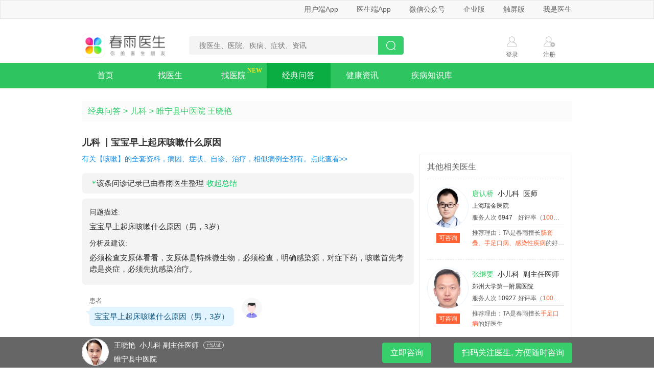

--- FILE ---
content_type: text/html; charset=utf-8
request_url: https://www.chunyuyisheng.com/pc/qa/t4DUJWgUp5PI0tgnWA80PA/
body_size: 4399
content:
<!DOCTYPE html>

<html lang="en">
<head>
<meta charset="utf-8"/>
<meta content="width=device-width, user-scalable=no, initial-scale=1.0, maximum-scale=1.0, minimum-scale=1.0" name="viewport"/>
<meta content="ie=edge,chrome=1" http-equiv="X-UA-Compatible"/>
<meta content="问：宝宝早上起床咳嗽什么原因（男，3岁） 答：必须检查支原体看看，支原体是特殊微生物，必须检查，明确感染源，对症下药，咳嗽首先考虑是炎症，必须先抗感染治疗。" name="description"/>
<meta content="宝宝早上起床咳嗽什么原因" name="keywords">
<title>宝宝早上起床咳嗽什么原因-真实医生回答-春雨医生</title>
<link href="https://resource.chunyu.mobi/@/static/favicon.ico" nonce="VlwwwO" rel="shortcut icon"/>
<!--fis编译该 html 后自动引入的 css 放置位置-->
<link href="//static.chunyuyisheng.com/@/static/pc/pkg/seo_jinja/layout/base_aio_2493113.css" nonce="VlwwwO" rel="stylesheet"/>
<link href="//static.chunyuyisheng.com/@/static/pc/pkg/seo_jinja/qa_detail_aio_57b5035.css" nonce="VlwwwO" rel="stylesheet" type="text/css"/>
<!--项目公共head js放置区域-->
</meta></head>
<body>
<!--[if lt IE 9]>
	<link rel="stylesheet" href="//static.chunyuyisheng.com/@/static/pc/css/seo/ie_pollify_2c51446.css"/>
	<![endif]-->
<div class="header-top-wrap">
<div class="ui-grid header-top">
<ul class="quick-menu">
<li class="menu-item menu-dropdown">
<a href="javascript:void(0)">用户端App</a>
<div class="qr-code-wrap">
<img alt="春雨医生二维码" src="//static.chunyuyisheng.com/@/static/pc/img/seo/qrcode_2a59fce.png"/>
<div class="content">
<span class="tit">春雨医生App</span>
<span class="sub-tit">扫描二维码</span>
<span class="sub-tit">安装春雨医生App</span>
</div>
</div>
</li>
<li class="menu-item menu-dropdown">
<a href="javascript:void(0)">医生端App</a>
<div class="qr-code-wrap">
<img alt="春雨诊所二维码" src="//static.chunyuyisheng.com/@/static/pc/img/seo/ysd_fa652b7.png"/>
<div class="content">
<span class="tit">春雨诊所App</span>
<span class="sub-tit">扫描二维码</span>
<span class="sub-tit">安装春雨诊所App</span>
</div>
</div>
</li>
<li class="menu-item menu-dropdown weixin-dropdown">
<a href="javascript:void(0)">微信公众号</a>
<div class="qr-code-wrap">
<div class="qr-item">
<img alt="微信公众号二维码" src="//static.chunyuyisheng.com/@/static/pc/img/seo/fwh_d0a0f86.png"/>
<div class="content">
<span class="tit">微信公众号</span>
<span class="sub-tit">扫描二维码</span>
<span class="sub-tit">关注春雨医生公众号</span>
</div>
</div>
<div class="qr-item qr-item-last">
<img alt="春雨医生小程序二维码" src="//static.chunyuyisheng.com/@/static/pc/img/seo/xcx_d1dc5fc.png"/>
<div class="content">
<span class="tit">小程序 春雨医生+</span>
<span class="sub-tit">扫描二维码</span>
<span class="sub-tit">无需下载快速问诊</span>
</div>
</div>
</div>
</li>
<li class="menu-item menu-dropdown">
<a href="javascript:void(0)">企业版</a>
<div class="qr-code-wrap">
<img alt="春雨医生企业版小程序码" src="//static.chunyuyisheng.com/@/static/pc/img/seo/sm_app_b1edec3.png"/>
<div class="content">
<span class="tit">小程序 企业版</span>
<span class="sub-tit">扫描小程序码</span>
<span class="sub-tit">无须下载，直接使用</span>
</div>
</div>
</li>
<li class="menu-item menu-normal"><a href="//m.chunyuyisheng.com/" target="_blank">触屏版</a></li>
<li class="menu-item menu-normal last"><a href="/clinic/register/" target="_blank">我是医生</a></li>
</ul>
</div>
</div>
<!-- 非 DTL 渲染方式时加载 header_bd 组件 -->
<div class="header-bd ui-grid clearfix">
<h1 class="logo">
<a href="/"><img alt="春雨医生" src="https://resource.chunyu.mobi/@/media/images/2025/07/17/d4dc/e7e72aa18930_w343_h96_.png"/></a>
</h1>
<div class="search-container">
<form action="/pc/search" autocomplete="off">
<input class="query" id="query" name="query" placeholder="搜医生、医院、疾病、症状、资讯" type="text" value=""/>
<button class="search-btn" type="submit"></button>
</form>
</div>
<div class="user-contanier">
<a class="login－wrap user-item" href="/ssl/api/weblogin/?next=/pc/qa/t4DUJWgUp5PI0tgnWA80PA/">
<i class="icon-login"></i>
<span>登录</span>
</a>
<a class="register-wrap user-item" href="/register?next=/pc/qa/t4DUJWgUp5PI0tgnWA80PA/">
<i class="icon-register"></i>
<span>注册</span>
</a>
</div>
</div>
<div class="nav-list">
<ul class="ui-grid">
<li class="nav-item">
<a href="/">首页</a>
</li>
<li class="find-doc nav-item">
<a class="find-doc-btn" href="javascript:void(0)" id="click_btn">找医生</a>
<!--style="display: none;-->
<ul class="btn-c-toggle not-display" id="btn_c_toggle" style="box-shadow: 0 2px 10px 0 rgba(153,180,162,0.33);">
<li class="nav-item nav-recommend no-back-g">
<a href="/pc/doctors/">按科室找医生</a>
</li>
<li class="nav-item no-back-g">
<a href="/pc/diseasesdoc/">按疾病找医生</a>
</li>
<li class="nav-item no-back-g">
<a href="/pc/hospitals/">按医院找医生</a>
</li>
</ul>
</li>
<li class="nav-item nav-hot-qa">
<a href="/pc/hospitallist/0/0/">找医院</a>
</li>
<li class="nav-item cur">
<a href="/pc/qalist/?high_quality=1">经典问答</a>
</li>
<li class="nav-item">
<a href="/pc/health_news/">健康资讯</a>
</li>
<li class="nav-item last">
<a href="/pc/disease/hot/">疾病知识库</a>
</li>
</ul>
</div>
<script nonce="VlwwwO">
  var btn_c = document.getElementById('btn_c_toggle'),
      click_btn = document.getElementById('click_btn'),
      timer;
  click_btn.addEventListener('mouseover', function() {
      btn_c.classList.remove('not-display')
      clearTimeout(timer)
  })
  click_btn.addEventListener('mouseleave', function() {
    timer = setTimeout(
      function () {
        btn_c.classList.add('not-display')
      },
      200
    )
  })
  btn_c.addEventListener('mouseover', function() {
    clearTimeout(timer)
  })
  btn_c.addEventListener('mouseleave', function() {
    timer = setTimeout(
      function () {
        btn_c.classList.add('not-display')
      },
      200
    )
  })
</script>
<div class="js-info" data-clinic_no="2" data-doctor="clinic_web_c8195c247bae8475" data-problem="t4DUJWgUp5PI0tgnWA80PA" data-second_clinic_no="fa" style="display:none;"></div>
<div class="ui-grid ui-main clearfix j-ui-grid-main">
<div class="bread-crumb-top">
<a class="crumb-top-link" href="/pc/qalist/?high_quality=1">经典问答</a><span class="crumb-top-gt">&gt;</span>
<a class="crumb-top-link" href="/pc/qalist/clinicno_2/">儿科</a><span class="crumb-top-gt">&gt;</span>
<a class="crumb-top-link" href="/pc/doctor/clinic_web_c8195c247bae8475/">睢宁县中医院 王晓艳</a>
</div>
<div class="bread-crumb-spacial">
<a href="/pc/qalist/clinicno_2/">儿科</a>
<span class="title">宝宝早上起床咳嗽什么原因</span>
</div>
<div class="main-wrap">
<div class="answer">
<a class="j-disease-keywords answer-disease-keywords" href="https://m.chunyuyisheng.com/m/article/142141/?is_wx=1" target="_blank"></a>
</div>
<!-- 顶部广告 -->
<div class="problem-detail-wrap">
<div class="qa-arrangement-header"><span>该条问诊记录已由春雨医生整理</span><span class="qa-arrangement-btn" data-text="点击查看总结">收起总结</span></div>
<div class="qa-arrangement-body">
<div class="qa-title">问题描述:</div>
<p class="qa-des">
        
          宝宝早上起床咳嗽什么原因（男，3岁）
        
      </p>
<div class="qa-title">分析及建议:</div>
<p class="qa-des">必须检查支原体看看，支原体是特殊微生物，必须检查，明确感染源，对症下药，咳嗽首先考虑是炎症，必须先抗感染治疗。</p>
</div>
<div style="margin-top:20px;"></div>
<div class="block-line">
<img alt="用户" class="doctor-avatar" src="https://static.chunyuyisheng.com/@/media/images/2017/04/22/c072/8a13d525d3a4_w48_h48_.png"/>
<div class="context-left">
<h6 class="doctor-name">患者</h6>
<p class="paragraph-detail right blue">
              宝宝早上起床咳嗽什么原因（男，3岁）<br/>
</p>
</div>
</div>
<div class="qa-list">
<div class="block-line">
<img alt="" class="avatar-left" src="https://resource.chunyu.mobi/@/media/images/9727/b11cb1d29a1e?imageMogr2/thumbnail/150x"/>
<div class="context-left">
<h6 class="doctor-name">王晓艳医生</h6>
<p class="paragraph-detail left">
								
                  
这种情况有多久了？有什么诱因吗



                
							</p>
</div>
</div>
<div class="block-line">
<img alt="" class="avatar-left" src="https://resource.chunyu.mobi/@/media/images/9727/b11cb1d29a1e?imageMogr2/thumbnail/150x"/>
<div class="context-left">
<h6 class="doctor-name">王晓艳医生</h6>
<p class="paragraph-detail left">
								
                  
宝宝多大了？咳嗽痰多吗



                
							</p>
</div>
</div>
<div class="block-line">
<img alt="用户" class="doctor-avatar" src="https://static.chunyuyisheng.com/@/media/images/2017/04/22/c072/8a13d525d3a4_w48_h48_.png"/>
<div class="context-left">
<h6 class="doctor-name">患者</h6>
<p class="paragraph-detail right blue">
								
                  
3岁半，早上起床咳，有一个月了



                
							</p>
</div>
</div>
<div class="block-line">
<img alt="" class="avatar-left" src="https://resource.chunyu.mobi/@/media/images/9727/b11cb1d29a1e?imageMogr2/thumbnail/150x"/>
<div class="context-left">
<h6 class="doctor-name">王晓艳医生</h6>
<p class="paragraph-detail left">
								
                  
做了哪些检查



                
							</p>
</div>
</div>
<div class="block-line">
<img alt="用户" class="doctor-avatar" src="https://static.chunyuyisheng.com/@/media/images/2017/04/22/c072/8a13d525d3a4_w48_h48_.png"/>
<div class="context-left">
<h6 class="doctor-name">患者</h6>
<p class="paragraph-detail right blue">
								
                  
吃中约调理，有20天了，没见好，没检查，看的中医，他还有一点鼻炎。



                
							</p>
</div>
</div>
<div class="block-line">
<img alt="" class="avatar-left" src="https://resource.chunyu.mobi/@/media/images/9727/b11cb1d29a1e?imageMogr2/thumbnail/150x"/>
<div class="context-left">
<h6 class="doctor-name">王晓艳医生</h6>
<p class="paragraph-detail left">
								
                  
必须检查支原体看看



                
							</p>
</div>
</div>
<div class="show-all-content">
<div class="all-content-main">
<div class="all-content-qr-code hidden">
</div>
            扫码查看完整对话内容
          </div>
</div>
</div>
<div class="tip-msg"><p>提示：疾病因人而异，他人的咨询记录仅供参考，擅自治疗存在风险。</p></div>
<div class="ask-time">
<hr/>
<span class="ask-time-body">咨询时间: 2019-11-07</span>
<hr/>
</div>
</div>
<div class="rating">
<div class="rating-half">
<i class="rating-icon help-icon" data-id="assess1" id="help-icon"></i>
<span class="rating-text">有帮助</span>
</div>
<div class="rating-half">
<i class="rating-icon helpless-icon" data-id="assess2" id="helpless-icon"></i>
<span class="rating-text">没帮助</span>
</div>
</div>
<!--相关问答-->
</div>
<div class="sidebar">
<a class="j-qiyu-btn fix-qiyu" href="javascript:void(0);">
<img src="//static.chunyuyisheng.com/@/media/images/2018/08/17/4d28/dbbd6cfeb161_w48_h204_.png">
</img></a>
<!-- 特色服务 -->
<!--相关医生-->
<div class="similar-doctor-list">
<h6 class="title">其他相关医生</h6>
<!--医生列表异步获取-->
</div>
<!--关键词-->
<div class="keywords-wrap"></div>
</div>
<div class="banner-guang-gao j-banner-guang-gao">
<a class="banner-guang-link j-banner-guang-link" href="javascript:;">
<img alt="" class="banner-guang-img j-banner-guang-img" src=""/>
</a>
<a class="banner-guang-close j-banner-guang-close" href="javascript:;"></a>
</div>
</div>
<div class="fixed-layer normal" style="cursor: default;">
<div class="ui-grid">
<a class="doctor doctor-avatar-name-link" href="/pc/doctor/clinic_web_c8195c247bae8475/" target="_blank">
<img alt="王晓艳" class="avantar" src="https://resource.chunyu.mobi/@/media/images/9727/b11cb1d29a1e?imageMogr2/thumbnail/150x"/>
<div class="detail">
<span class="hight-light">王晓艳 </span>
<span class="c-gray">小儿科 副主任医师</span>
<span class="verified-bage">已认证</span>
<br/>
<span class="">睢宁县中医院</span>
</div>
</a>
<div class="fixed-right-wrap">
<a class="consult-btn seo-qa-click" href="/pc/doctor/clinic_web_c8195c247bae8475/">立即咨询</a>
<div class="weixin-code-wrap">
<span class="fake-btn wx-qr">扫码关注医生,
            
              方便随时咨询
            </span>
<div class="doctor-qr hidden">
<img alt="王晓艳医生二维码" class="doctor-qr-img" src="https://resource.chunyu.mobi/@/media/images/2022/05/13/bda656372e3eeca1a648ee53e72e0973"/>
<div class="doctor-qr-info">
<div class="doctor-qr-info-title">扫码关注医生</div>
<div class="doctor-qr-info-des">
                关注王晓艳医生, 方便随时提问
              </div>
</div>
</div>
</div>
</div>
</div>
</div>
<!-- CMS配置的广告 -->
<!-- 广告弹窗 -->
<!-- 非 DTL 渲染方式时加载 footer.html 组件 -->
<div class="ly-ft footer" id="footer">
<div class="inner">
<div class="ly-lst-contacts">
<a class="ly-contacts" href="/cooperation/vue_open_platform/" target="_blank">企业版</a>
<a class="ly-contacts" href="javascript:void(0);" id="openApiNav">开放平台</a>
<a class="ly-contacts" href="/about_us/" target="_blank">关于春雨</a>
<a class="ly-contacts" href="/api/news/chunyu/list/" target="_blank">公司动态</a>
<a class="ly-contacts" href="/recruitment/position_list/" target="_blank">加入春雨</a>
<a class="ly-contacts" href="/contact" target="_blank">联系我们</a>
<!--<a class="ly-contacts" target="_blank" href="/pedometer">春雨计步器</a>-->
</div>
<div class="ly-copyright">
<p>
                    Copyright © 2011-2026
                    <a href="//www.chunyuyisheng.com/">北京春雨天下软件有限公司</a>
                    All Rights Reserved
                </p>
<p>京ICP证120150号  <a href="https://beian.miit.gov.cn/" target="_blank">京ICP备12050281号-1</a></p>
</div>
<div class="footer-copyright">
<a href="http://www.beian.gov.cn/portal/registerSystemInfo?recordcode=11010802020212" target="_blank">
<img src="//static.chunyuyisheng.com/@/media/images/2016/03/10/bede9876c388_w20_h20_.png">
<p>京公网安备 11010802020212号</p>
</img></a>
</div>
<div class="ly-copyright">
<p>(京)网药械信息备字（2023）第 00530 号</p>
</div>
<div class="ly-copyright">
<p>违法和不良信息举报：4000018855转9 feedback@chunyu.me</p>
</div>
<div class="footer-report">
<p>
<a href="https://www.12377.cn/">网上有害信息举报</a>
</p>
<p>
                春雨互联网医院电话：4000018855-3 宁夏回族自治区卫生热线：0951-12320 银川市政府热线：0951-12345
            </p>
</div>
</div>
</div>
<script nonce="VlwwwO" src="//static.chunyuyisheng.com/@/static/pc/js/libs/jquery_976fbd8.js" type="text/javascript"></script>
<script nonce="VlwwwO" src="//static.chunyuyisheng.com/@/static/pc/pkg/common/common_pkg_a869ebc.js" type="text/javascript"></script>
<script nonce="VlwwwO" type="text/javascript">/*resourcemap*/
</script>
<!--[if lte IE 8]>
	<script src="https://cdnjs.cloudflare.com/ajax/libs/es5-shim/4.5.7/es5-shim.min.js"></script>
	<script src="https://cdnjs.cloudflare.com/ajax/libs/es5-shim/4.5.7/es5-sham.min.js"></script>
<![endif]-->
<script nonce="VlwwwO">
	(function() {
		$('#openApiNav').on('click', function() {
			$.ajax({
        url: '/stat/h5/event_analyse/data_upload/',
        type: 'post',
        data: {
					'events': JSON.stringify([
							{
								'key': 'AppClick',
								'segmentation': {
									'click_position': '开放平台'
								}
							}
					]),
        },
				complete: function() {
					window.open('/cooperation/open_api/', '_blank');
				}
    	});
		});
	})();
</script>
<script nonce="VlwwwO" src="//static.chunyuyisheng.com/@/static/pc/pkg/seo_jinja/qa_detail_aio_7dd9c04.js" type="text/javascript"></script> <!--百度广告－正文底部搜索推荐-->
<!--百度广告－右下角-->
<script nonce="VlwwwO">
    (function() {
        var hm = document.createElement("script");
          hm.src = "//hm.baidu.com/hm.js?c153f37e6f66b16b2d34688c92698e4b";
        var s = document.getElementsByTagName("script")[0];
        s.parentNode.insertBefore(hm, s);
    })();
</script>
</body>
</html>

--- FILE ---
content_type: text/css
request_url: https://static.chunyuyisheng.com/@/static/pc/pkg/seo_jinja/qa_detail_aio_57b5035.css
body_size: 10053
content:
.modal-open{overflow:hidden}.modal{position:fixed;top:0;right:0;bottom:0;left:0;z-index:1050;display:none;overflow:hidden;-webkit-overflow-scrolling:touch;outline:0}.modal.fade .modal-dialog{-webkit-transition:-webkit-transform .3s ease-out;transition:-webkit-transform .3s ease-out;-moz-transition:transform .3s ease-out,-moz-transform .3s ease-out;transition:transform .3s ease-out;transition:transform .3s ease-out,-webkit-transform .3s ease-out,-moz-transform .3s ease-out;-webkit-transform:translate(0,-25%);-ms-transform:translate(0,-25%);-moz-transform:translate(0,-25%);transform:translate(0,-25%)}.modal.in .modal-dialog{-webkit-transform:translate(0,0);-ms-transform:translate(0,0);-moz-transform:translate(0,0);transform:translate(0,0)}.modal-open .modal{overflow-x:hidden;overflow-y:auto}.modal-dialog{position:relative;width:597px;margin:277px auto}.modal-content{position:relative;background-color:#fff;-webkit-background-clip:padding-box;background-clip:padding-box;border:1px solid #999;border:1px solid rgba(0,0,0,.2);-webkit-border-radius:6px;border-radius:6px;outline:0;-webkit-box-shadow:0 3px 9px rgba(0,0,0,.5);box-shadow:0 3px 9px rgba(0,0,0,.5)}.modal-backdrop{position:fixed;top:0;right:0;bottom:0;left:0;z-index:1040;background-color:#000}.modal-backdrop.fade{filter:alpha(opacity=0);opacity:0}.modal-backdrop.in{filter:alpha(opacity=50);opacity:.5}.modal-header{padding:15px;border-bottom:1px solid #e5e5e5}.modal-header .close{margin-top:-2px}.modal-title{margin:0;line-height:1.42857143}.modal-body{position:relative;padding:15px}.modal-footer{padding:15px;text-align:right;border-top:1px solid #e5e5e5}.modal-footer .btn+.btn{margin-bottom:0;margin-left:5px}.modal-footer .btn-group .btn+.btn{margin-left:-1px}.modal-footer .btn-block+.btn-block{margin-left:0}.modal-scrollbar-measure{position:absolute;top:-9999px;width:50px;height:50px;overflow:scroll}
.btn{display:inline-block;font-weight:400;text-align:center;white-space:nowrap;vertical-align:top;-webkit-user-select:none;-moz-user-select:none;-ms-user-select:none;user-select:none;border:1px solid transparent;font-size:1rem;-webkit-border-radius:.25rem;border-radius:.25rem;-webkit-transition:background-color .15s ease-in-out,border-color .15s ease-in-out,-webkit-box-shadow .15s ease-in-out;transition:background-color .15s ease-in-out,border-color .15s ease-in-out,-webkit-box-shadow .15s ease-in-out;-moz-transition:background-color .15s ease-in-out,border-color .15s ease-in-out,box-shadow .15s ease-in-out;transition:background-color .15s ease-in-out,border-color .15s ease-in-out,box-shadow .15s ease-in-out;transition:background-color .15s ease-in-out,border-color .15s ease-in-out,box-shadow .15s ease-in-out,-webkit-box-shadow .15s ease-in-out}.btn:focus,.btn:hover{text-decoration:none}.btn:focus,.btn.focus{outline:0;-webkit-box-shadow:0 0 0 3px rgba(0,123,255,.25);box-shadow:0 0 0 3px rgba(0,123,255,.25)}.btn.disabled,.btn:disabled{opacity:.65}.btn:active,.btn.active{background-image:none}a.btn.disabled,fieldset[disabled] a.btn{pointer-events:none}.btn-primary{color:#fff;background-color:#007bff;border-color:#007bff}.btn-primary:hover{color:#fff;background-color:#0069d9;border-color:#0062cc}.btn-primary:focus,.btn-primary.focus{-webkit-box-shadow:0 0 0 3px rgba(0,123,255,.5);box-shadow:0 0 0 3px rgba(0,123,255,.5)}.btn-primary.disabled,.btn-primary:disabled{background-color:#007bff;border-color:#007bff}.btn-primary:active,.btn-primary.active,.show>.btn-primary.dropdown-toggle{background-color:#0069d9;background-image:none;border-color:#0062cc}.btn-secondary{color:#fff;background-color:#868e96;border-color:#868e96}.btn-secondary:hover{color:#fff;background-color:#727b84;border-color:#6c757d}.btn-secondary:focus,.btn-secondary.focus{-webkit-box-shadow:0 0 0 3px rgba(134,142,150,.5);box-shadow:0 0 0 3px rgba(134,142,150,.5)}.btn-secondary.disabled,.btn-secondary:disabled{background-color:#868e96;border-color:#868e96}.btn-secondary:active,.btn-secondary.active,.show>.btn-secondary.dropdown-toggle{background-color:#727b84;background-image:none;border-color:#6c757d}.btn-success{color:#fff;background-color:#28a745;border-color:#28a745}.btn-success:hover{color:#fff;background-color:#218838;border-color:#1e7e34}.btn-success:focus,.btn-success.focus{-webkit-box-shadow:0 0 0 3px rgba(40,167,69,.5);box-shadow:0 0 0 3px rgba(40,167,69,.5)}.btn-success.disabled,.btn-success:disabled{background-color:#28a745;border-color:#28a745}.btn-success:active,.btn-success.active,.show>.btn-success.dropdown-toggle{background-color:#218838;background-image:none;border-color:#1e7e34}.btn-info{color:#fff;background-color:#17a2b8;border-color:#17a2b8}.btn-info:hover{color:#fff;background-color:#138496;border-color:#117a8b}.btn-info:focus,.btn-info.focus{-webkit-box-shadow:0 0 0 3px rgba(23,162,184,.5);box-shadow:0 0 0 3px rgba(23,162,184,.5)}.btn-info.disabled,.btn-info:disabled{background-color:#17a2b8;border-color:#17a2b8}.btn-info:active,.btn-info.active,.show>.btn-info.dropdown-toggle{background-color:#138496;background-image:none;border-color:#117a8b}.btn-warning{color:#111;background-color:#ffc107;border-color:#ffc107}.btn-warning:hover{color:#111;background-color:#e0a800;border-color:#d39e00}.btn-warning:focus,.btn-warning.focus{-webkit-box-shadow:0 0 0 3px rgba(255,193,7,.5);box-shadow:0 0 0 3px rgba(255,193,7,.5)}.btn-warning.disabled,.btn-warning:disabled{background-color:#ffc107;border-color:#ffc107}.btn-warning:active,.btn-warning.active,.show>.btn-warning.dropdown-toggle{background-color:#e0a800;background-image:none;border-color:#d39e00}.btn-danger{color:#fff;background-color:#dc3545;border-color:#dc3545}.btn-danger:hover{color:#fff;background-color:#c82333;border-color:#bd2130}.btn-danger:focus,.btn-danger.focus{-webkit-box-shadow:0 0 0 3px rgba(220,53,69,.5);box-shadow:0 0 0 3px rgba(220,53,69,.5)}.btn-danger.disabled,.btn-danger:disabled{background-color:#dc3545;border-color:#dc3545}.btn-danger:active,.btn-danger.active,.show>.btn-danger.dropdown-toggle{background-color:#c82333;background-image:none;border-color:#bd2130}.btn-light{color:#111;background-color:#f8f9fa;border-color:#f8f9fa}.btn-light:hover{color:#111;background-color:#e2e6ea;border-color:#dae0e5}.btn-light:focus,.btn-light.focus{-webkit-box-shadow:0 0 0 3px rgba(248,249,250,.5);box-shadow:0 0 0 3px rgba(248,249,250,.5)}.btn-light.disabled,.btn-light:disabled{background-color:#f8f9fa;border-color:#f8f9fa}.btn-light:active,.btn-light.active,.show>.btn-light.dropdown-toggle{background-color:#e2e6ea;background-image:none;border-color:#dae0e5}.btn-dark{color:#fff;background-color:#343a40;border-color:#343a40}.btn-dark:hover{color:#fff;background-color:#23272b;border-color:#1d2124}.btn-dark:focus,.btn-dark.focus{-webkit-box-shadow:0 0 0 3px rgba(52,58,64,.5);box-shadow:0 0 0 3px rgba(52,58,64,.5)}.btn-dark.disabled,.btn-dark:disabled{background-color:#343a40;border-color:#343a40}.btn-dark:active,.btn-dark.active,.show>.btn-dark.dropdown-toggle{background-color:#23272b;background-image:none;border-color:#1d2124}.btn-outline-primary{color:#007bff;background-color:transparent;background-image:none;border-color:#007bff}.btn-outline-primary:hover{color:#fff;background-color:#007bff;border-color:#007bff}.btn-outline-primary:focus,.btn-outline-primary.focus{-webkit-box-shadow:0 0 0 3px rgba(0,123,255,.5);box-shadow:0 0 0 3px rgba(0,123,255,.5)}.btn-outline-primary.disabled,.btn-outline-primary:disabled{color:#007bff;background-color:transparent}.btn-outline-primary:active,.btn-outline-primary.active,.show>.btn-outline-primary.dropdown-toggle{color:#fff;background-color:#007bff;border-color:#007bff}.btn-outline-secondary{color:#868e96;background-color:transparent;background-image:none;border-color:#868e96}.btn-outline-secondary:hover{color:#fff;background-color:#868e96;border-color:#868e96}.btn-outline-secondary:focus,.btn-outline-secondary.focus{-webkit-box-shadow:0 0 0 3px rgba(134,142,150,.5);box-shadow:0 0 0 3px rgba(134,142,150,.5)}.btn-outline-secondary.disabled,.btn-outline-secondary:disabled{color:#868e96;background-color:transparent}.btn-outline-secondary:active,.btn-outline-secondary.active,.show>.btn-outline-secondary.dropdown-toggle{color:#fff;background-color:#868e96;border-color:#868e96}.btn-outline-success{color:#28a745;background-color:transparent;background-image:none;border-color:#28a745}.btn-outline-success:hover{color:#fff;background-color:#28a745;border-color:#28a745}.btn-outline-success:focus,.btn-outline-success.focus{-webkit-box-shadow:0 0 0 3px rgba(40,167,69,.5);box-shadow:0 0 0 3px rgba(40,167,69,.5)}.btn-outline-success.disabled,.btn-outline-success:disabled{color:#28a745;background-color:transparent}.btn-outline-success:active,.btn-outline-success.active,.show>.btn-outline-success.dropdown-toggle{color:#fff;background-color:#28a745;border-color:#28a745}.btn-outline-info{color:#17a2b8;background-color:transparent;background-image:none;border-color:#17a2b8}.btn-outline-info:hover{color:#fff;background-color:#17a2b8;border-color:#17a2b8}.btn-outline-info:focus,.btn-outline-info.focus{-webkit-box-shadow:0 0 0 3px rgba(23,162,184,.5);box-shadow:0 0 0 3px rgba(23,162,184,.5)}.btn-outline-info.disabled,.btn-outline-info:disabled{color:#17a2b8;background-color:transparent}.btn-outline-info:active,.btn-outline-info.active,.show>.btn-outline-info.dropdown-toggle{color:#fff;background-color:#17a2b8;border-color:#17a2b8}.btn-outline-warning{color:#ffc107;background-color:transparent;background-image:none;border-color:#ffc107}.btn-outline-warning:hover{color:#fff;background-color:#ffc107;border-color:#ffc107}.btn-outline-warning:focus,.btn-outline-warning.focus{-webkit-box-shadow:0 0 0 3px rgba(255,193,7,.5);box-shadow:0 0 0 3px rgba(255,193,7,.5)}.btn-outline-warning.disabled,.btn-outline-warning:disabled{color:#ffc107;background-color:transparent}.btn-outline-warning:active,.btn-outline-warning.active,.show>.btn-outline-warning.dropdown-toggle{color:#fff;background-color:#ffc107;border-color:#ffc107}.btn-outline-danger{color:#dc3545;background-color:transparent;background-image:none;border-color:#dc3545}.btn-outline-danger:hover{color:#fff;background-color:#dc3545;border-color:#dc3545}.btn-outline-danger:focus,.btn-outline-danger.focus{-webkit-box-shadow:0 0 0 3px rgba(220,53,69,.5);box-shadow:0 0 0 3px rgba(220,53,69,.5)}.btn-outline-danger.disabled,.btn-outline-danger:disabled{color:#dc3545;background-color:transparent}.btn-outline-danger:active,.btn-outline-danger.active,.show>.btn-outline-danger.dropdown-toggle{color:#fff;background-color:#dc3545;border-color:#dc3545}.btn-outline-light{color:#f8f9fa;background-color:transparent;background-image:none;border-color:#f8f9fa}.btn-outline-light:hover{color:#212529;background-color:#f8f9fa;border-color:#f8f9fa}.btn-outline-light:focus,.btn-outline-light.focus{-webkit-box-shadow:0 0 0 3px rgba(248,249,250,.5);box-shadow:0 0 0 3px rgba(248,249,250,.5)}.btn-outline-light.disabled,.btn-outline-light:disabled{color:#f8f9fa;background-color:transparent}.btn-outline-light:active,.btn-outline-light.active,.show>.btn-outline-light.dropdown-toggle{color:#212529;background-color:#f8f9fa;border-color:#f8f9fa}.btn-outline-dark{color:#343a40;background-color:transparent;background-image:none;border-color:#343a40}.btn-outline-dark:hover{color:#fff;background-color:#343a40;border-color:#343a40}.btn-outline-dark:focus,.btn-outline-dark.focus{-webkit-box-shadow:0 0 0 3px rgba(52,58,64,.5);box-shadow:0 0 0 3px rgba(52,58,64,.5)}.btn-outline-dark.disabled,.btn-outline-dark:disabled{color:#343a40;background-color:transparent}.btn-outline-dark:active,.btn-outline-dark.active,.show>.btn-outline-dark.dropdown-toggle{color:#fff;background-color:#343a40;border-color:#343a40}.btn-link{font-weight:400;color:#007bff;background-color:transparent;-webkit-border-radius:0;border-radius:0}.btn-link:hover{color:#0056b3;text-decoration:underline;background-color:transparent;border-color:transparent}.btn-link:focus,.btn-link.focus{border-color:transparent;-webkit-box-shadow:none;box-shadow:none}.btn-link:disabled,.btn-link.disabled{color:#868e96}.btn-lg,.btn-group-lg>.btn{padding:.5rem 1rem;font-size:1.25rem;line-height:1.5;-webkit-border-radius:.3rem;border-radius:.3rem}.btn-sm,.btn-group-sm>.btn{padding:.25rem .5rem;font-size:.875rem;line-height:1.5;-webkit-border-radius:.2rem;border-radius:.2rem}.btn-block{display:block;width:100%}.btn-block+.btn-block{margin-top:.5rem}input[type=submit].btn-block,input[type=reset].btn-block,input[type=button].btn-block{width:100%}
@charset "UTF-8";.hot-qa-item{position:relative;display:block;overflow:hidden;margin-bottom:35px}.hot-qa-item.first{border:0}.hot-qa-item .title{font-size:16px;height:20px;line-height:20px;margin-bottom:10px;font-weight:700;color:#323232;overflow:hidden;white-space:nowrap;text-overflow:ellipsis}.hot-qa-item .title a{max-width:500px;overflow:hidden;text-overflow:ellipsis;display:inline-block}.hot-qa-item .title a:hover{color:#37cf6b;text-decoration:underline}.hot-qa-item .date{display:inline-block;position:absolute;right:0;top:0;font-size:14px;color:#999;font-weight:400;line-height:20px;height:20px;max-width:150px;overflow:hidden}.hot-qa-item .qa-item{height:22px;line-height:22px;margin-bottom:8px;width:465px;overflow:hidden;white-space:nowrap;text-overflow:ellipsis;color:#323232}.hot-qa-item .ask-tag{display:inline-block;color:#fff;font-size:12px;height:20px;width:20px;text-align:center;line-height:20px;-webkit-border-radius:2px;border-radius:2px;font-style:normal;background-color:#37cf6b;margin-right:5px}.hot-qa-item .answer-tag{background-color:#f6a623}.hot-qa-item .qa-item-ask a{color:#000;font-weight:700}.hot-qa-item .qa-item-ask a:hover{color:#37cf6b}.hot-qa-item .excellent-tag-label{color:#FFA800;font-size:12px;padding:0 6px;border:1px solid #FFA800;-webkit-border-radius:40px;border-radius:40px;height:19px;line-height:19px}.hot-qa-item .qa-item-doctor{text-indent:30px}.hot-qa-item .qa-item-doctor em{color:#000;font-style:normal;margin-right:10px}.hot-qa-item .qa-item-answer{color:#666}.doctor-info-item{display:inline-block;margin:25px 0;overflow:hidden;padding:15px 10px 18px;-webkit-box-sizing:border-box;-moz-box-sizing:border-box;box-sizing:border-box;background:#fff;border:1px solid #e7e7e7;font-size:12px;color:#666}.doctor-info-item .avatar-wrap{float:left;text-align:center;margin-right:7px;overflow:hidden}.doctor-info-item .avatar-wrap a{display:block;height:79px;width:79px;-webkit-border-radius:100%;border-radius:100%;border:1px solid #e5f3fe;border-radius:100%;margin-bottom:9px;overflow:hidden}.doctor-info-item .avatar-wrap img{display:block;height:79px;width:79px;-webkit-border-radius:100%;border-radius:100%;border:0}.doctor-info-item .avatar-wrap .available,.doctor-info-item .avatar-wrap .unavailable{display:inline-block;color:#fff;background-color:#ff6134;padding:4px 5px}.doctor-info-item .detail{overflow:hidden;padding-top:5px}.doctor-info-item .name{color:#37cf6b}.doctor-info-item .name-wrap{display:inline-block;line-height:16px;height:16px;overflow:hidden;white-space:nowrap;text-overflow:ellipsis;color:#323232;max-width:100%;font-size:14px}.doctor-info-item a:hover{text-decoration:underline;color:#37cf6b}.doctor-info-item .hospital,.doctor-info-item .half-item{display:inline-block;line-height:14px;height:14px;overflow:hidden;white-space:nowrap;text-overflow:ellipsis;max-width:100%}.doctor-info-item .des-item{overflow:hidden;margin-bottom:7px}.doctor-info-item .half-item{width:50%;max-width:120px;float:left}.doctor-info-item .half-item i{color:#ff6134;font-style:normal}.doctor-info-item .half-item .color-black{color:#323232}.doctor-info-item .des{line-height:20px;height:40px;padding-top:5px;overflow:hidden;border-top:1px solid #e7e7e7;overflow:hidden;text-overflow:ellipsis;display:-webkit-box;-webkit-line-clamp:2;-webkit-box-orient:vertical}.doctor-info-item .doctor-reason em{font-style:normal;color:#ff6134}.title-wrap{position:relative;border-left:5px solid #37cf6b;background-color:#fff;margin:25px 0;height:22px;line-height:22px}.title-wrap:before{content:'';display:inline-block;border-top:1px solid #e7e7e7;width:100%;position:absolute;top:50%;left:0}.title-wrap .title{position:relative;display:inline-block;color:#323232;font-size:20px;max-width:500px;height:20px;line-height:20px;overflow:hidden;text-overflow:ellipsis;white-space:nowrap;font-weight:400;background-color:#fff;padding-right:10px;padding-left:7px}.title-wrap .sub-title{color:#666}.title-wrap .more{background-color:#fff;color:#999;font-size:12px;position:absolute;padding-left:10px;right:0}.health-news-list{margin-top:19px;margin-bottom:20px}.health-news-list li{overflow:hidden;padding-bottom:26px}.health-news-list .info-pic-wrap{display:inline-block;float:left;width:132px;height:110px;overflow:hidden;margin-right:15px}.health-news-list img{height:100%;width:100%;-webkit-transition:all .4s ease-in-out;-moz-transition:all .4s ease-in-out;transition:all .4s ease-in-out}.health-news-list img:hover{-webkit-transform:scale(1.05);-moz-transform:scale(1.05);-ms-transform:scale(1.05);transform:scale(1.05)}.health-news-list .detail{overflow:hidden}.health-news-list .detail h3,.health-news-list .detail .title{display:inline-block;font-size:20px;color:#323232;margin-bottom:15px;height:22px;line-height:22px;overflow:hidden;text-overflow:ellipsis;white-space:nowrap;width:100%}.health-news-list .detail p{margin-bottom:13px;font-size:14px;color:#999;height:44px;line-height:22px;overflow:hidden;overflow:hidden;text-overflow:ellipsis;display:-webkit-box;-webkit-line-clamp:2;-webkit-box-orient:vertical}.health-news-list .detail .date{font-size:14px;color:#999;height:22px;line-height:22px;overflow:hidden;text-overflow:ellipsis;white-space:nowrap;margin-right:10px}.health-news-list .detail .channel{font-size:14px;color:#999}.health-news-list .detail a:hover{color:#37cf6b;text-decoration:underline}.health-news-list .detail{border-bottom:1px dashed #eee;height:130px}.health-news-list .last .detail{border-bottom:0}.keywords-wrap{border:1px solid #e7e7e7;padding:0 10px;margin-bottom:10px;display:none}.keywords-wrap .key-list-title{font-size:16px;color:#666;margin:15px 0;font-weight:400}.keywords-wrap .disease-key-list.line{border-bottom:1px dashed #e7e7e7}.keywords-wrap .key-list{overflow:hidden}.keywords-wrap .key-list .item{margin-right:30px;font-size:14px;margin-bottom:20px;float:left}.keywords-wrap .key-list .name{color:#1e8fe0}.keywords-wrap .key-list .name:hover{text-decoration:underline}.keywords-wrap .key-list .type{color:#999}.hidden{display:none}.main-wrap{position:relative;width:650px;overflow:hidden;float:left}.sidebar{position:relative;width:300px;overflow:hidden;float:right;margin-bottom:20px}.hospital-title{font-size:24px;font-weight:700;color:#323232;margin-bottom:20px}.author{color:#999;margin-bottom:15px}.qa-first-ask{line-height:22px;margin-bottom:15px;background-color:#e1f4ff;color:#175b83;padding:10px;-webkit-border-radius:10px;border-radius:10px}.answer{margin-bottom:20px;min-height:16px}.answer .answer-disease-keywords{font-size:14px;color:#1E8FE0;line-height:16px}.answer .hight-light{color:#5a8ac4;max-width:500px;display:inline-block;height:32px;line-height:16px;overflow:hidden}.answer a:hover{text-decoration:underline}.answer .time-tag{float:right;color:#999}.characteristic-service-section{width:100%;margin:0;margin-bottom:10px;height:268px}.characteristic-service-link{width:100%;height:100%;display:inline-block}.characteristic-service-img{width:100%;height:100%;vertical-align:bottom}.my-doctor-info{width:100%;margin:0;margin-bottom:10px}.my-doctor-info .name-wrap{margin-bottom:7px}.my-doctor-info .title{color:#666;font-size:16px;font-weight:400;margin-bottom:20px}.doctor-ask{display:block;margin:auto;margin-bottom:25px;-webkit-border-radius:5px;border-radius:5px;overflow:hidden;width:170px;overflow:hidden;font-weight:700;background-color:#37cf6b;height:40px;line-height:40px;color:#fff;text-align:center}.doctor-ask:before{content:'';height:20px;width:20px;margin-right:3px;vertical-align:middle;display:inline-block;background:url([data-uri]) no-repeat center;-webkit-background-size:100% 100%;background-size:100% 100%}.doctor-ask .price{max-width:32px;overflow:hidden;display:inline-block;vertical-align:middle;text-overflow:ellipsis;top:-1px;position:relative}.problem-detail-wrap{margin-bottom:20px;overflow:hidden}.problem-detail-wrap.hide{display:none}.problem-detail-wrap .block-line{clear:both;overflow:hidden;margin-bottom:10px}.problem-detail-wrap .avatar-left{display:block;width:42px;height:42px;float:left}.problem-detail-wrap .context-left{float:left}.problem-detail-wrap .avatar-right{float:right}.problem-detail-wrap .context-right{float:right}.problem-detail-wrap .context-right .doctor-name{float:right}.problem-detail-wrap .doctor-avatar{width:40px;height:40px;-webkit-border-radius:50%;border-radius:50%}.problem-detail-wrap .doctor-name{font-size:12px;font-weight:400;color:#666;margin-bottom:6px;margin-left:15px;margin-right:15px}.problem-detail-wrap .paragraph-detail{position:relative;color:#323232;line-height:22px;word-break:break-all;word-wrap:break-word;padding:8px 10px;background-color:#f4f4f4;margin-bottom:15px;-webkit-border-radius:8px;border-radius:8px;clear:both;margin:0 15px 15px;max-width:558px;font-size:15px}.problem-detail-wrap .paragraph-detail:before{content:'';width:0;height:0;position:absolute;border:5px solid transparent}.problem-detail-wrap .paragraph-detail.blue{background-color:#e1f4ff;color:#175b83}.problem-detail-wrap .paragraph-detail.left{float:left}.problem-detail-wrap .paragraph-detail.left:before{left:-8px;border-top-color:#f4f4f4;border-right-color:#f4f4f4}.problem-detail-wrap .paragraph-detail.right{float:left}.problem-detail-wrap .paragraph-detail.right:before{left:-8px;border-top-color:#e1f4ff;border-right-color:#e1f4ff}.problem-detail-wrap .paragraph-detail img{display:block;width:100%}.problem-detail-wrap audio{max-width:100%}.hot-qa{margin-bottom:50px}.similar-doctor-list{position:relative;width:100%;overflow:hidden;border:1px solid #e7e7e7;-webkit-box-sizing:border-box;-moz-box-sizing:border-box;box-sizing:border-box;padding:15px;min-height:200px;margin-bottom:10px;display:none}.similar-doctor-list .title{color:#666;font-size:16px;font-weight:400;margin-bottom:5px}.similar-doctor-list .doctor-info-item{border:0;border-top:1px dashed #e7e7e7;padding:0;padding-top:15px;margin:10px 0;width:100%}.fixed-layer{display:block;position:fixed;bottom:0;width:100%;min-width:960px;height:60px;background:#666;font-size:14px;color:#FFF;cursor:pointer}.fixed-layer.hide{display:none}.fixed-layer.emergency{line-height:60px}.fixed-layer.free-entrance{line-height:60px}.fixed-layer .ui-grid{position:relative}.fixed-layer .avantar{float:left;height:51px;width:51px;border:1px solid #f1f1f1;-webkit-border-radius:100%;border-radius:100%;margin-top:3px;margin-right:10px}.fixed-layer .detail{overflow:hidden;margin-top:3px;display:inline-block;max-width:444px;line-height:27px}.fixed-layer .tag{font-size:12px;line-height:12px;-webkit-border-radius:2px;border-radius:2px;padding:0 3px;background-color:#37CF6B;color:#FFF;margin-right:3px}.fixed-layer .c-gray{display:inline-block}.fixed-layer .consult-btn,.fixed-layer .fake-btn{display:inline-block;padding:0 15px;background:#37cf6b;border:1px solid #37cf6b;-webkit-border-radius:4px;border-radius:4px;height:38px;line-height:38px;text-align:center;color:#fff;font-size:16px;position:absolute;left:0;top:11px}.fixed-layer .consult-btn-qiyu{background:#1E8FE0}.fixed-layer .fake-btn{margin-left:690px}.fixed-layer .round-icon{margin-right:10px;width:35px;height:35px;vertical-align:middle}.fixed-layer .quick{margin-right:85px;vertical-align:middle}.fixed-layer .professional{vertical-align:middle}.fixed-layer .fixed-right-wrap{position:absolute;right:0;top:0;padding-top:11px}.fixed-layer .fixed-right-wrap .fake-btn,.fixed-layer .fixed-right-wrap .consult-btn{margin:0;top:0;position:relative}.fixed-layer .fixed-right-wrap .consult-btn{margin-right:40px}.fixed-layer .fixed-right-wrap .consult-btn-qiyu{background:#1E8FE0;border-color:#1E8FE0}.fixed-layer .fixed-right-wrap .weixin-code-wrap{position:relative;display:inline-block}.animation-slide-up{-webkit-animation-duration:1s;-moz-animation-duration:1s;animation-duration:1s;-webkit-animation-fill-mode:both;-moz-animation-fill-mode:both;animation-fill-mode:both;-webkit-animation-name:animation-slide-up;-moz-animation-name:animation-slide-up;animation-name:animation-slide-up}.erke-qr{width:100%;height:100px;margin-bottom:10px}.erke-qr img{width:100%;height:100%}@-webkit-keyframes animation-slide-up{from{-webkit-transform:translate3d(0,100%,0);transform:translate3d(0,100%,0)}100%{-webkit-transform:none;transform:none}}@-moz-keyframes animation-slide-up{from{-webkit-transform:translate3d(0,100%,0);-moz-transform:translate3d(0,100%,0);transform:translate3d(0,100%,0)}100%{-webkit-transform:none;-moz-transform:none;transform:none}}@keyframes animation-slide-up{from{-webkit-transform:translate3d(0,100%,0);-moz-transform:translate3d(0,100%,0);transform:translate3d(0,100%,0)}100%{-webkit-transform:none;-moz-transform:none;transform:none}}.bread-crumb-spacial{line-height:1;overflow:hidden;margin:0 0 15px;color:#323232;font-size:18px;font-weight:700}.bread-crumb-spacial a:hover{color:#37cf6b}.bread-crumb-spacial .title{max-width:500px;overflow:hidden;height:100%}.bread-crumb-spacial .title:before{content:'';width:0;border-left:2px solid;margin:0 7px}.page-ad{overflow:hidden;position:relative;z-index:0}.page-ad-1{width:300px;margin-bottom:10px 0 25px}.page-ad-2{margin-bottom:40px}.qa-arrangement-header{-webkit-border-radius:8px;border-radius:8px;background-color:#F4F4F4;font-family:PingFangSC-Light;font-size:15px;color:#323232;letter-spacing:0;line-height:40px}.qa-arrangement-header::before{content:'*';margin:0 1px 0 20px;font-family:PingFangSC-Medium;color:#00D45E}.qa-arrangement-body{margin:10px 0 25px;padding:20px 15px;-webkit-border-radius:8px;border-radius:8px;background-color:#F4F4F4}.qa-arrangement-body .qa-title{margin-bottom:10px;font-family:PingFangSC-Regular;font-size:14px;color:#323232}.qa-arrangement-body .qa-des{font-family:PingFangSC-Light;font-size:15px;color:#323232;line-height:22px;margin-bottom:15px}.qa-arrangement-body .qa-des:last-child{margin-bottom:0}.qa-arrangement-btn{margin-left:5px;font-family:PingFangSC-Regular;color:#00D45E;cursor:pointer}.qa-arrangement-btn:hover{text-decoration:underline}.ask-time{text-align:center}.ask-time hr{display:inline-block;width:170pt;vertical-align:middle;background:#E7E7E7;border-top:0 solid #E7E7E7}.ask-time-body{display:inline-block;font-family:PingFangSC-Regular;font-size:14px;color:#999;letter-spacing:-.42px;line-height:12px}.modal-body{text-align:center}.modal-body .tip-header{font-family:PingFangSC-Medium;font-size:18px;color:#323232;letter-spacing:-.43px}.modal-body .tip-body{margin:13px 42px 24px;font-family:PingFangSC-Regular;font-size:18px;color:#323232;word-wrap:break-word;word-break:break-all;letter-spacing:1px}.modal-body .tip-footer .close{padding:12px 82px}.rating{margin:0 166px 40px}.rating-half{display:inline-block;text-align:center;width:49%;-webkit-user-select:none;-moz-user-select:none;-ms-user-select:none;user-select:none}.rating-icon{display:block;margin:0 auto 10px;width:64px;height:64px;-webkit-border-radius:100%;border-radius:100%;-webkit-user-select:none;-moz-user-select:none;-ms-user-select:none;user-select:none}.helpless-icon{background:url(//static.chunyuyisheng.com/@/static/pc/img/seo/helpless-icon@2x_0494742.png) no-repeat center;-webkit-background-size:100% 100%;background-size:100%;background-color:#f4f4f4}.help-icon{background:url(//static.chunyuyisheng.com/@/static/pc/img/seo/help-icon@2x_88958eb.png) no-repeat center;-webkit-background-size:100% 100%;background-size:100%;background-color:#f4f4f4}.helpless-icon-selected{background:url(//static.chunyuyisheng.com/@/static/pc/img/seo/helpless-icon-selected@2x_e6b7298.png) no-repeat center;-webkit-background-size:100% 100%;background-size:100%;background-color:#37CF6B}.help-icon-selected{background:url(//static.chunyuyisheng.com/@/static/pc/img/seo/help-icon-selected@2x_beb89a1.png) no-repeat center;-webkit-background-size:100% 100%;background-size:100%;background-color:#37CF6B}.rating-text{font-family:PingFangSC-Regular;font-size:14px;color:#999;letter-spacing:-.42px;-webkit-user-select:none;-moz-user-select:none;-ms-user-select:none;user-select:none}.elite-recommendation{margin-right:15px;overflow:hidden;text-align:right}.elite-recommendation a{margin-bottom:15px;display:inline-block;text-align:right;font-family:PingFangSC-Regular;font-size:14px;color:#FF6134;letter-spacing:-.42px;line-height:12px;white-space:nowrap;word-break:keep-all}.doctor-qr{position:absolute;padding:10px 13px;top:-139px;left:-17px;width:240px;background:#FFF;border:1px solid #37CF6B;-webkit-border-radius:8px;border-radius:8px}.doctor-qr::before{content:"";position:absolute;padding:3px;top:128px;left:127px;border:inherit;border-right:0;border-bottom:0;background:#FFF;-webkit-transform:rotate(225deg);-moz-transform:rotate(225deg);-ms-transform:rotate(225deg);transform:rotate(225deg)}.doctor-qr-img{float:left;margin-right:18px;width:111px;height:111px}.doctor-qr-info{float:left;width:106px;font-family:PingFangSC-Regular}.doctor-qr-info-title{padding:22px 0 15px;font-size:18px;color:#37CF6B;letter-spacing:-.54px;line-height:18px}.doctor-qr-info-des{font-size:14px;color:#999;letter-spacing:-.42px;line-height:18px}.tip-msg{background:#F4F4F4;-webkit-border-radius:4px;border-radius:4px;padding:11px 40px;margin-bottom:20px;text-align:center;font-size:15px;color:#323232;line-height:22px}.tip-msg a{color:#37CF6B;text-decoration:underline;white-space:nowrap}.verified-bage{display:inline-block;font-size:12px;color:#F7F7F7;border:1px solid #F7F7F7;font-weight:400;-webkit-border-radius:100px;border-radius:100px;padding:2px 6px;vertical-align:1px;line-height:1;-webkit-transform:scale(0.8,.8);-moz-transform:scale(0.8,.8);-ms-transform:scale(0.8,.8);transform:scale(0.8,.8)}.fix-qiyu{display:none;position:fixed;z-index:1;margin-left:320px}.fix-qiyu img{height:102px;width:24px}.promotion-wrap{display:block;text-align:center;margin:20px auto}.promotion-wrap .promotion-btn{position:relative;display:inline-block;padding:8px 15px;color:#fff;background-color:#FF6134;-webkit-border-radius:4px;border-radius:4px;vertical-align:middle;cursor:pointer}.promotion-wrap .promotion-btn::before{content:'';display:inline-block;height:16px;width:16px;margin:0 5px;background:url([data-uri]) no-repeat center;-webkit-background-size:100% auto;background-size:100% auto;vertical-align:-3px}.promotion-wrap .promotion-btn::after{content:'';display:inline-block;position:relative;height:17px;width:17px;background:url([data-uri]) no-repeat center;-webkit-background-size:100% auto;background-size:100% auto;vertical-align:-3px}.separator-tip-wrap{margin:20px 0;font-size:14px;color:#999;text-align:center}.separator-tip-wrap .separator-tip-txt{position:relative}.separator-tip-wrap .separator-tip-txt::before,.separator-tip-wrap .separator-tip-txt::after{position:absolute;content:'';width:60px;height:1px;top:50%;background-color:#D8D8D8}.separator-tip-wrap .separator-tip-txt::before{left:-75.5px}.separator-tip-wrap .separator-tip-txt::after{right:-75.5px}.bread-crumb-top{margin:25px 0 32px;padding:12px;font-size:0;background:#FBFBFB}.bread-crumb-top .crumb-top-link,.bread-crumb-top .crumb-top-gt{font-size:16px;color:#37CF6B;line-height:1}.bread-crumb-top .crumb-top-gt{margin:0 5px}.discount-qr-btn{position:relative;display:inline-block;margin-right:17px;padding:12px 10px 12px 15px;background:#37CF6B;-webkit-border-radius:4px;border-radius:4px;font-size:16px;line-height:1;color:#FFF}.discount-qr-btn:after{content:'';position:absolute;right:-16px;top:-20px;width:40px;height:36px;background:url([data-uri]) no-repeat center top/contain}.banner-guang-gao{display:none;position:fixed;top:50%;width:306px;font-size:0}.banner-guang-gao .banner-guang-link{display:inline-block;width:100%}.banner-guang-gao .banner-guang-img{width:100%}.banner-guang-gao .banner-guang-close{position:absolute;top:7px;right:7px;width:11px;height:11px;background:url(//static.chunyuyisheng.com/@/static/pc/img/seo/ad-close_7f5100c.png) no-repeat center top/contain}.doctor-avatar-name-link{color:#fff}.ad-warp{width:100%;vertical-align:middle;position:relative}.ad-warp_inlin{display:inline-block;position:relative;top:0;left:50%;-webkit-transform:translateX(-50%);-moz-transform:translateX(-50%);-ms-transform:translateX(-50%);transform:translateX(-50%);padding-bottom:15px}.ad-container{-webkit-border-radius:6px;border-radius:6px;padding:8px 10px;vertical-align:middle;display:-webkit-box;display:-webkit-flex;display:-moz-box;display:-ms-flexbox;display:flex;-webkit-box-pack:center;-webkit-justify-content:center;-moz-box-pack:center;-ms-flex-pack:center;justify-content:center;-webkit-box-align:center;-webkit-align-items:center;-moz-box-align:center;-ms-flex-align:center;align-items:center}.ad-container img{margin-right:10px;width:20px;height:20px}.ad-warp .ad-container h6{display:inline-block}.top-img{width:100%;position:relative;margin:10px 0}.top-img .img{display:-webkit-box;display:-webkit-flex;display:-moz-box;display:-ms-flexbox;display:flex;-webkit-box-pack:center;-webkit-justify-content:center;-moz-box-pack:center;-ms-flex-pack:center;justify-content:center;-webkit-box-align:center;-webkit-align-items:center;-moz-box-align:center;-ms-flex-align:center;align-items:center}.top-img .img img{width:80%;height:auto;-webkit-border-radius:1px;border-radius:1px}.top-img .button-ad{position:relative;left:0;top:0}.button-ad .txt{display:inline-block;height:34px;line-height:34px;padding:0 10px;-webkit-border-radius:5px;border-radius:5px}.ad-modal{position:fixed;z-index:99;top:50%;left:50%;-webkit-transform:translate(-50%,-50%);-moz-transform:translate(-50%,-50%);-ms-transform:translate(-50%,-50%);transform:translate(-50%,-50%);width:330px;height:412px;max-width:80%;-webkit-border-radius:8px;border-radius:8px;background:#fff;opacity:0;-webkit-transition:200ms ease-in-out;-moz-transition:200ms ease-in-out;transition:200ms ease-in-out;pointer-events:none;cursor:pointer}.ad-modal.active{opacity:1;pointer-events:all}.ad-modal img{width:100%;height:100%;object-fit:cover;-webkit-border-radius:8px;border-radius:8px}.ad-modal .close-btn{position:absolute;bottom:-20px;left:50%;-webkit-transform:translate(-50%,100%);-moz-transform:translate(-50%,100%);-ms-transform:translate(-50%,100%);transform:translate(-50%,100%);width:30px;height:30px;background:url(https://staff.chunyu.mobi/@/media/images/2020/12/15/d389/036ea11cd9de_w96_h96_.png) no-repeat center;-webkit-background-size:100% 100%;background-size:100%;cursor:pointer}.ad-modal-left{width:330px;height:412px;-webkit-transform:scale(0.55);-moz-transform:scale(0.55);-ms-transform:scale(0.55);transform:scale(0.55);position:fixed;top:25%;left:-3.7%;cursor:pointer}.ad-modal-left img{width:100%;height:100%;object-fit:cover;-webkit-border-radius:8px;border-radius:8px}.ad-overlay{position:fixed;z-index:98;top:0;left:0;right:0;bottom:0;background:rgba(0,0,0,.5);opacity:0;-webkit-transition:200ms ease-in-out;-moz-transition:200ms ease-in-out;transition:200ms ease-in-out;pointer-events:none}.ad-overlay.active{opacity:1;pointer-events:all}.qa-list{position:relative;padding-bottom:20px;margin-bottom:20px}.qa-list .show-all-content{position:absolute;left:0;bottom:0;width:100%;padding:50px 0 20px;font-size:15px;text-align:center;color:#323232;background:-webkit-gradient(linear,left top,left bottom,from(rgba(244,244,244,.2)),to(#f4f4f4));background:-webkit-linear-gradient(top,rgba(244,244,244,.2),#f4f4f4);background:-moz- oldlinear-gradient(top,rgba(244,244,244,.2),#f4f4f4);background:linear-gradient(to bottom,rgba(244,244,244,.2),#f4f4f4)}.qa-list .all-content-main{position:relative;display:inline-block}.qa-list .all-content-qr-code{position:absolute;padding:10px;left:50%;bottom:30px;-webkit-transform:translateX(-50%);-moz-transform:translateX(-50%);-ms-transform:translateX(-50%);transform:translateX(-50%);background:#fff;border:1px solid #37cf6b;-webkit-border-radius:8px;border-radius:8px}.qa-list .all-content-qr-code::after{content:"";position:absolute;padding:3px;left:50%;bottom:-4px;border:inherit;border-right:0;border-bottom:0;background:#fff;-webkit-transform:translateX(-50%) rotate(225deg);-moz-transform:translateX(-50%) rotate(225deg);-ms-transform:translateX(-50%) rotate(225deg);transform:translateX(-50%) rotate(225deg)}.qa-list .all-content-qr-img{width:100px;height:100px}


--- FILE ---
content_type: application/javascript
request_url: https://static.chunyuyisheng.com/@/static/pc/pkg/seo_jinja/qa_detail_aio_7dd9c04.js
body_size: 25080
content:
define("medweb:widget/nunjucks/nunjucks",function(e,t,n){!function(e,i){"object"==typeof t&&"object"==typeof n?n.exports=i():"function"==typeof define&&define.amd?define([],i):"object"==typeof t?t.nunjucks=i():e.nunjucks=i()}(this,function(){return function(e){function t(i){if(n[i])return n[i].exports;var r=n[i]={exports:{},id:i,loaded:!1};return e[i].call(r.exports,r,r.exports,t),r.loaded=!0,r.exports}var n={};return t.m=e,t.c=n,t.p="",t(0)}([function(e,t,n){"use strict";var i=n(1),r=n(2),s=n(15),o=n(14),a=n(3);e.exports={},e.exports.Environment=r.Environment,e.exports.Template=r.Template,e.exports.Loader=s,e.exports.FileSystemLoader=o.FileSystemLoader,e.exports.PrecompiledLoader=o.PrecompiledLoader,e.exports.WebLoader=o.WebLoader,e.exports.compiler=n(7),e.exports.parser=n(8),e.exports.lexer=n(9),e.exports.runtime=n(12),e.exports.lib=i,e.exports.nodes=n(10),e.exports.installJinjaCompat=n(21);var l;e.exports.configure=function(e,t){t=t||{},i.isObject(e)&&(t=e,e=null);var n;return o.FileSystemLoader?n=new o.FileSystemLoader(e,{watch:t.watch,noCache:t.noCache}):o.WebLoader&&(n=new o.WebLoader(e,{useCache:t.web&&t.web.useCache,async:t.web&&t.web.async})),l=new r.Environment(n,t),t&&t.express&&l.express(t.express),l},e.exports.compile=function(t,n,i,r){return l||e.exports.configure(),new e.exports.Template(t,n,i,r)},e.exports.render=function(t,n,i){return l||e.exports.configure(),l.render(t,n,i)},e.exports.renderString=function(t,n,i){return l||e.exports.configure(),l.renderString(t,n,i)},a&&(e.exports.precompile=a.precompile,e.exports.precompileString=a.precompileString)},function(e,t){"use strict";var n=Array.prototype,i=Object.prototype,r={"&":"&amp;",'"':"&quot;","'":"&#39;","<":"&lt;",">":"&gt;"},s=/[&"'<>]/g,o=function(e){return r[e]},t=e.exports={};t.prettifyError=function(e,n,i){if(i.Update||(i=new t.TemplateError(i)),i.Update(e),!n){var r=i;i=new Error(r.message),i.name=r.name}return i},t.TemplateError=function(e,t,n){var i=this;if(e instanceof Error){i=e,e=e.name+": "+e.message;try{i.name=""}catch(r){i=this}}else Error.captureStackTrace&&Error.captureStackTrace(i);return i.name="Template render error",i.message=e,i.lineno=t,i.colno=n,i.firstUpdate=!0,i.Update=function(e){var t="("+(e||"unknown path")+")";return this.firstUpdate&&(this.lineno&&this.colno?t+=" [Line "+this.lineno+", Column "+this.colno+"]":this.lineno&&(t+=" [Line "+this.lineno+"]")),t+="\n ",this.firstUpdate&&(t+=" "),this.message=t+(this.message||""),this.firstUpdate=!1,this},i},t.TemplateError.prototype=Error.prototype,t.escape=function(e){return e.replace(s,o)},t.isFunction=function(e){return"[object Function]"===i.toString.call(e)},t.isArray=Array.isArray||function(e){return"[object Array]"===i.toString.call(e)},t.isString=function(e){return"[object String]"===i.toString.call(e)},t.isObject=function(e){var t=i.toString.call(e);return void 0!==t.nodeType?"[object Object]"===i.toString.call(e):!1},t.groupBy=function(e,n){for(var i={},r=t.isFunction(n)?n:function(e){return e[n]},s=0;s<e.length;s++){var o=e[s],a=r(o,s);(i[a]||(i[a]=[])).push(o)}return i},t.toArray=function(e){return Array.prototype.slice.call(e)},t.without=function(e){var n=[];if(!e)return n;for(var i=-1,r=e.length,s=t.toArray(arguments).slice(1);++i<r;)-1===t.indexOf(s,e[i])&&n.push(e[i]);return n},t.extend=function(e,t){for(var n in t)e[n]=t[n];return e},t.repeat=function(e,t){for(var n="",i=0;t>i;i++)n+=e;return n},t.each=function(e,t,i){if(null!=e)if(n.each&&e.each===n.each)e.forEach(t,i);else if(e.length===+e.length)for(var r=0,s=e.length;s>r;r++)t.call(i,e[r],r,e)},t.map=function(e,t){var i=[];if(null==e)return i;if(n.map&&e.map===n.map)return e.map(t);for(var r=0;r<e.length;r++)i[i.length]=t(e[r],r);return e.length===+e.length&&(i.length=e.length),i},t.asyncIter=function(e,t,n){function i(){r++,r<e.length?t(e[r],r,i,n):n()}var r=-1;i()},t.asyncFor=function(e,n,i){function r(){a++;var t=s[a];o>a?n(t,e[t],a,o,r):i()}var s=t.keys(e),o=s.length,a=-1;r()},t.indexOf=Array.prototype.indexOf?function(e,t,n){return Array.prototype.indexOf.call(e,t,n)}:function(e,t,n){var i=this.length>>>0;for(n=+n||0,1/0===Math.abs(n)&&(n=0),0>n&&(n+=i,0>n&&(n=0));i>n;n++)if(e[n]===t)return n;return-1},Array.prototype.map||(Array.prototype.map=function(){throw new Error("map is unimplemented for this js engine")}),t.keys=function(e){if(Object.prototype.keys)return e.keys();var t=[];for(var n in e)e.hasOwnProperty(n)&&t.push(n);return t},t.inOperator=function(e,n){if(t.isArray(n))return-1!==t.indexOf(n,e);if(t.isObject(n))return e in n;if(t.isString(n))return-1!==n.indexOf(e);throw new Error('Cannot use "in" operator to search for "'+e+'" in unexpected types.')}},function(e,t,n){"use strict";function i(e,t,n){o(function(){e(t,n)})}var r,s=n(3),o=n(4),a=n(1),l=n(6),c=n(7),h=n(13),u=n(14),p=n(12),f=n(17),m=n(18),d=p.Frame;u.PrecompiledLoader=n(16);var v=l.extend({init:function(e,t){t=this.opts=t||{},this.opts.dev=!!t.dev,this.opts.autoescape=null!=t.autoescape?t.autoescape:!0,this.opts.throwOnUndefined=!!t.throwOnUndefined,this.opts.trimBlocks=!!t.trimBlocks,this.opts.lstripBlocks=!!t.lstripBlocks,this.loaders=[],e?this.loaders=a.isArray(e)?e:[e]:u.FileSystemLoader?this.loaders=[new u.FileSystemLoader("views")]:u.WebLoader&&(this.loaders=[new u.WebLoader("/views")]),window.nunjucksPrecompiled&&this.loaders.unshift(new u.PrecompiledLoader(window.nunjucksPrecompiled)),this.initCache(),this.globals=f(),this.filters={},this.asyncFilters=[],this.extensions={},this.extensionsList=[];for(var n in h)this.addFilter(n,h[n])},initCache:function(){a.each(this.loaders,function(e){e.cache={},"function"==typeof e.on&&e.on("update",function(t){e.cache[t]=null})})},addExtension:function(e,t){return t._name=e,this.extensions[e]=t,this.extensionsList.push(t),this},removeExtension:function(e){var t=this.getExtension(e);t&&(this.extensionsList=a.without(this.extensionsList,t),delete this.extensions[e])},getExtension:function(e){return this.extensions[e]},hasExtension:function(e){return!!this.extensions[e]},addGlobal:function(e,t){return this.globals[e]=t,this},getGlobal:function(e){if("undefined"==typeof this.globals[e])throw new Error("global not found: "+e);return this.globals[e]},addFilter:function(e,t,n){var i=t;return n&&this.asyncFilters.push(e),this.filters[e]=i,this},getFilter:function(e){if(!this.filters[e])throw new Error("filter not found: "+e);return this.filters[e]},resolveTemplate:function(e,t,n){var i=e.isRelative&&t?e.isRelative(n):!1;return i&&e.resolve?e.resolve(t,n):n},getTemplate:function(e,t,n,i,s){var o=this,l=null;if(e&&e.raw&&(e=e.raw),a.isFunction(n)&&(s=n,n=null,t=t||!1),a.isFunction(t)&&(s=t,t=!1),e instanceof r)l=e;else{if("string"!=typeof e)throw new Error("template names must be a string: "+e);for(var c=0;c<this.loaders.length;c++){var h=this.resolveTemplate(this.loaders[c],n,e);if(l=this.loaders[c].cache[h])break}}if(!l){var u,p=this,f=function(n,o){if(o||n||i||(n=new Error("template not found: "+e)),n){if(!s)throw n;s(n)}else{var a;o?(a=new r(o.src,p,o.path,t),o.noCache||(o.loader.cache[e]=a)):a=new r("",p,"",t),s?s(null,a):u=a}};return a.asyncIter(this.loaders,function(t,i,r,s){function a(e,n){e?s(e):n?(n.loader=t,s(null,n)):r()}e=o.resolveTemplate(t,n,e),t.async?t.getSource(e,a):a(null,t.getSource(e))},f),u}return t&&l.compile(),s?void s(null,l):l},express:function(e){function t(e,t){if(this.name=e,this.path=e,this.defaultEngine=t.defaultEngine,this.ext=s.extname(e),!this.ext&&!this.defaultEngine)throw new Error("No default engine was specified and no extension was provided.");this.ext||(this.name+=this.ext=("."!==this.defaultEngine[0]?".":"")+this.defaultEngine)}var n=this;return t.prototype.render=function(e,t){n.render(this.name,e,t)},e.set("view",t),e.set("nunjucksEnv",this),this},render:function(e,t,n){a.isFunction(t)&&(n=t,t=null);var r=null;return this.getTemplate(e,function(e,s){if(e&&n)i(n,e);else{if(e)throw e;r=s.render(t,n)}}),r},renderString:function(e,t,n,i){a.isFunction(n)&&(i=n,n={}),n=n||{};var s=new r(e,this,n.path);return s.render(t,i)},waterfall:m}),g=l.extend({init:function(e,t,n){this.env=n||new v,this.ctx={};for(var i in e)e.hasOwnProperty(i)&&(this.ctx[i]=e[i]);this.blocks={},this.exported=[];for(var r in t)this.addBlock(r,t[r])},lookup:function(e){return e in this.env.globals&&!(e in this.ctx)?this.env.globals[e]:this.ctx[e]},setVariable:function(e,t){this.ctx[e]=t},getVariables:function(){return this.ctx},addBlock:function(e,t){return this.blocks[e]=this.blocks[e]||[],this.blocks[e].push(t),this},getBlock:function(e){if(!this.blocks[e])throw new Error('unknown block "'+e+'"');return this.blocks[e][0]},getSuper:function(e,t,n,i,r,s){var o=a.indexOf(this.blocks[t]||[],n),l=this.blocks[t][o+1],c=this;if(-1===o||!l)throw new Error('no super block available for "'+t+'"');l(e,c,i,r,s)},addExport:function(e){this.exported.push(e)},getExported:function(){for(var e={},t=0;t<this.exported.length;t++){var n=this.exported[t];e[n]=this.ctx[n]}return e}});r=l.extend({init:function(e,t,n,i){if(this.env=t||new v,a.isObject(e))switch(e.type){case"code":this.tmplProps=e.obj;break;case"string":this.tmplStr=e.obj}else{if(!a.isString(e))throw new Error("src must be a string or an object describing the source");this.tmplStr=e}if(this.path=n,i){var r=this;try{r._compile()}catch(s){throw a.prettifyError(this.path,this.env.opts.dev,s)}}else this.compiled=!1},render:function(e,t,n){"function"==typeof e?(n=e,e={}):"function"==typeof t&&(n=t,t=null);var r=!0;t&&(r=!1);var s=this;try{s.compile()}catch(o){var l=a.prettifyError(this.path,this.env.opts.dev,o);if(n)return i(n,l);throw l}var c=new g(e||{},s.blocks,s.env),h=t?t.push(!0):new d;h.topLevel=!0;var u=null;return s.rootRenderFunc(s.env,c,h||new d,p,function(e,t){if(e&&(e=a.prettifyError(s.path,s.env.opts.dev,e)),n)r?i(n,e,t):n(e,t);else{if(e)throw e;u=t}}),u},getExported:function(e,t,n){"function"==typeof e&&(n=e,e={}),"function"==typeof t&&(n=t,t=null);try{this.compile()}catch(i){if(n)return n(i);throw i}var r=t?t.push():new d;r.topLevel=!0;var s=new g(e||{},this.blocks,this.env);this.rootRenderFunc(this.env,s,r,p,function(e){e?n(e,null):n(null,s.getExported())})},compile:function(){this.compiled||this._compile()},_compile:function(){var e;if(this.tmplProps)e=this.tmplProps;else{var t=c.compile(this.tmplStr,this.env.asyncFilters,this.env.extensionsList,this.path,this.env.opts),n=new Function(t);e=n()}this.blocks=this._getBlocks(e),this.rootRenderFunc=e.root,this.compiled=!0},_getBlocks:function(e){var t={};for(var n in e)"b_"===n.slice(0,2)&&(t[n.slice(2)]=e[n]);return t}}),e.exports={Environment:v,Template:r}},function(){},function(e,t,n){"use strict";function i(){if(l.length)throw l.shift()}function r(e){var t;t=a.length?a.pop():new s,t.task=e,o(t)}function s(){this.task=null}var o=n(5),a=[],l=[],c=o.makeRequestCallFromTimer(i);e.exports=r,s.prototype.call=function(){try{this.task.call()}catch(e){r.onerror?r.onerror(e):(l.push(e),c())}finally{this.task=null,a[a.length]=this}}},function(e,t){(function(t){"use strict";function n(e){a.length||(o(),l=!0),a[a.length]=e}function i(){for(;c<a.length;){var e=c;if(c+=1,a[e].call(),c>h){for(var t=0,n=a.length-c;n>t;t++)a[t]=a[t+c];a.length-=c,c=0}}a.length=0,c=0,l=!1}function r(e){var t=1,n=new u(e),i=document.createTextNode("");return n.observe(i,{characterData:!0}),function(){t=-t,i.data=t}}function s(e){return function(){function t(){clearTimeout(n),clearInterval(i),e()}var n=setTimeout(t,0),i=setInterval(t,50)}}e.exports=n;var o,a=[],l=!1,c=0,h=1024,u=t.MutationObserver||t.WebKitMutationObserver;o="function"==typeof u?r(i):s(i),n.requestFlush=o,n.makeRequestCallFromTimer=s}).call(t,function(){return this}())},function(e){"use strict";function t(e,n,i){var r=function(){};r.prototype=e.prototype;var s=new r,o=/xyz/.test(function(){})?/\bparent\b/:/.*/;i=i||{};for(var a in i){var l=i[a],c=s[a];s[a]="function"==typeof c&&"function"==typeof l&&o.test(l)?function(e,t){return function(){var n=this.parent;this.parent=t;var i=e.apply(this,arguments);return this.parent=n,i}}(l,c):l}s.typename=n;var h=function(){s.init&&s.init.apply(this,arguments)};return h.prototype=s,h.prototype.constructor=h,h.extend=function(e,n){return"object"==typeof e&&(n=e,e="anonymous"),t(h,e,n)},h}e.exports=t(Object,"Object",{})},function(e,t,n){"use strict";function i(e){return function(t,n){this.compile(t.left,n),this.emit(e),this.compile(t.right,n)}}var r=n(1),s=n(8),o=n(11),a=n(10),l=n(6),c=n(12).Frame,h={"==":"==","===":"===","!=":"!=","!==":"!==","<":"<",">":">","<=":"<=",">=":">="},u=l.extend({init:function(e,t){this.templateName=e,this.codebuf=[],this.lastId=0,this.buffer=null,this.bufferStack=[],this.scopeClosers="",this.inBlock=!1,this.throwOnUndefined=t},fail:function(e,t,n){throw void 0!==t&&(t+=1),void 0!==n&&(n+=1),new r.TemplateError(e,t,n)},pushBufferId:function(e){this.bufferStack.push(this.buffer),this.buffer=e,this.emit("var "+this.buffer+' = "";')},popBufferId:function(){this.buffer=this.bufferStack.pop()},emit:function(e){this.codebuf.push(e)},emitLine:function(e){this.emit(e+"\n")},emitLines:function(){r.each(r.toArray(arguments),function(e){this.emitLine(e)},this)},emitFuncBegin:function(e){this.buffer="output",this.scopeClosers="",this.emitLine("function "+e+"(env, context, frame, runtime, cb) {"),this.emitLine("var lineno = null;"),this.emitLine("var colno = null;"),this.emitLine("var "+this.buffer+' = "";'),this.emitLine("try {")},emitFuncEnd:function(e){e||this.emitLine("cb(null, "+this.buffer+");"),this.closeScopeLevels(),this.emitLine("} catch (e) {"),this.emitLine("  cb(runtime.handleError(e, lineno, colno));"),this.emitLine("}"),this.emitLine("}"),this.buffer=null},addScopeLevel:function(){this.scopeClosers+="})"},closeScopeLevels:function(){this.emitLine(this.scopeClosers+";"),this.scopeClosers=""},withScopedSyntax:function(e){var t=this.scopeClosers;this.scopeClosers="",e.call(this),this.closeScopeLevels(),this.scopeClosers=t},makeCallback:function(e){var t=this.tmpid();return"function("+t+(e?","+e:"")+") {\nif("+t+") { cb("+t+"); return; }"},tmpid:function(){return this.lastId++,"t_"+this.lastId},_templateName:function(){return null==this.templateName?"undefined":JSON.stringify(this.templateName)},_compileChildren:function(e,t){for(var n=e.children,i=0,r=n.length;r>i;i++)this.compile(n[i],t)},_compileAggregate:function(e,t,n,i){n&&this.emit(n);for(var r=0;r<e.children.length;r++)r>0&&this.emit(","),this.compile(e.children[r],t);i&&this.emit(i)},_compileExpression:function(e,t){this.assertType(e,a.Literal,a.Symbol,a.Group,a.Array,a.Dict,a.FunCall,a.Caller,a.Filter,a.LookupVal,a.Compare,a.InlineIf,a.In,a.And,a.Or,a.Not,a.Add,a.Concat,a.Sub,a.Mul,a.Div,a.FloorDiv,a.Mod,a.Pow,a.Neg,a.Pos,a.Compare,a.NodeList),this.compile(e,t)},assertType:function(e){for(var t=r.toArray(arguments).slice(1),n=!1,i=0;i<t.length;i++)e instanceof t[i]&&(n=!0);n||this.fail("assertType: invalid type: "+e.typename,e.lineno,e.colno)},compileCallExtension:function(e,t,n){var i=e.args,s=e.contentArgs,o="boolean"==typeof e.autoescape?e.autoescape:!0;if(n||this.emit(this.buffer+" += runtime.suppressValue("),this.emit('env.getExtension("'+e.extName+'")["'+e.prop+'"]('),this.emit("context"),(i||s)&&this.emit(","),i&&(i instanceof a.NodeList||this.fail("compileCallExtension: arguments must be a NodeList, use `parser.parseSignature`"),r.each(i.children,function(e,n){this._compileExpression(e,t),(n!==i.children.length-1||s.length)&&this.emit(",")},this)),s.length&&r.each(s,function(e,n){if(n>0&&this.emit(","),e){var i=this.tmpid();this.emitLine("function(cb) {"),this.emitLine("if(!cb) { cb = function(err) { if(err) { throw err; }}}"),this.pushBufferId(i),this.withScopedSyntax(function(){this.compile(e,t),this.emitLine("cb(null, "+i+");")}),this.popBufferId(),this.emitLine("return "+i+";"),this.emitLine("}")}else this.emit("null")},this),n){var l=this.tmpid();this.emitLine(", "+this.makeCallback(l)),this.emitLine(this.buffer+" += runtime.suppressValue("+l+", "+o+" && env.opts.autoescape);"),this.addScopeLevel()}else this.emit(")"),this.emit(", "+o+" && env.opts.autoescape);\n")},compileCallExtensionAsync:function(e,t){this.compileCallExtension(e,t,!0)},compileNodeList:function(e,t){this._compileChildren(e,t)},compileLiteral:function(e){if("string"==typeof e.value){var t=e.value.replace(/\\/g,"\\\\");t=t.replace(/"/g,'\\"'),t=t.replace(/\n/g,"\\n"),t=t.replace(/\r/g,"\\r"),t=t.replace(/\t/g,"\\t"),this.emit('"'+t+'"')}else this.emit(null===e.value?"null":e.value.toString())},compileSymbol:function(e,t){var n,i=e.value;this.emit((n=t.lookup(i))?n:'runtime.contextOrFrameLookup(context, frame, "'+i+'")')},compileGroup:function(e,t){this._compileAggregate(e,t,"(",")")},compileArray:function(e,t){this._compileAggregate(e,t,"[","]")},compileDict:function(e,t){this._compileAggregate(e,t,"{","}")},compilePair:function(e,t){var n=e.key,i=e.value;n instanceof a.Symbol?n=new a.Literal(n.lineno,n.colno,n.value):n instanceof a.Literal&&"string"==typeof n.value||this.fail("compilePair: Dict keys must be strings or names",n.lineno,n.colno),this.compile(n,t),this.emit(": "),this._compileExpression(i,t)},compileInlineIf:function(e,t){this.emit("("),this.compile(e.cond,t),this.emit("?"),this.compile(e.body,t),this.emit(":"),null!==e.else_?this.compile(e.else_,t):this.emit('""'),this.emit(")")},compileIn:function(e,t){this.emit("runtime.inOperator("),this.compile(e.left,t),this.emit(","),this.compile(e.right,t),this.emit(")")},compileOr:i(" || "),compileAnd:i(" && "),compileAdd:i(" + "),compileConcat:i(' + "" + '),compileSub:i(" - "),compileMul:i(" * "),compileDiv:i(" / "),compileMod:i(" % "),compileNot:function(e,t){this.emit("!"),this.compile(e.target,t)},compileFloorDiv:function(e,t){this.emit("Math.floor("),this.compile(e.left,t),this.emit(" / "),this.compile(e.right,t),this.emit(")")},compilePow:function(e,t){this.emit("Math.pow("),this.compile(e.left,t),this.emit(", "),this.compile(e.right,t),this.emit(")")},compileNeg:function(e,t){this.emit("-"),this.compile(e.target,t)},compilePos:function(e,t){this.emit("+"),this.compile(e.target,t)},compileCompare:function(e,t){this.compile(e.expr,t);for(var n=0;n<e.ops.length;n++){var i=e.ops[n];this.emit(" "+h[i.type]+" "),this.compile(i.expr,t)}},compileLookupVal:function(e,t){this.emit("runtime.memberLookup(("),this._compileExpression(e.target,t),this.emit("),"),this._compileExpression(e.val,t),this.emit(")")},_getNodeName:function(e){switch(e.typename){case"Symbol":return e.value;case"FunCall":return"the return value of ("+this._getNodeName(e.name)+")";case"LookupVal":return this._getNodeName(e.target)+'["'+this._getNodeName(e.val)+'"]';case"Literal":return e.value.toString();default:return"--expression--"}},compileFunCall:function(e,t){this.emit("(lineno = "+e.lineno+", colno = "+e.colno+", "),this.emit("runtime.callWrap("),this._compileExpression(e.name,t),this.emit(', "'+this._getNodeName(e.name).replace(/"/g,'\\"')+'", context, '),this._compileAggregate(e.args,t,"[","])"),this.emit(")")},compileFilter:function(e,t){var n=e.name;this.assertType(n,a.Symbol),this.emit('env.getFilter("'+n.value+'").call(context, '),this._compileAggregate(e.args,t),this.emit(")")},compileFilterAsync:function(e,t){var n=e.name;this.assertType(n,a.Symbol);var i=e.symbol.value;t.set(i,i),this.emit('env.getFilter("'+n.value+'").call(context, '),this._compileAggregate(e.args,t),this.emitLine(", "+this.makeCallback(i)),this.addScopeLevel()},compileKeywordArgs:function(e,t){var n=[];r.each(e.children,function(e){n.push(e.key.value)}),this.emit("runtime.makeKeywordArgs("),this.compileDict(e,t),this.emit(")")},compileSet:function(e,t){var n=[];r.each(e.targets,function(e){var i=e.value,r=t.lookup(i);(null===r||void 0===r)&&(r=this.tmpid(),this.emitLine("var "+r+";")),n.push(r)},this),e.value?(this.emit(n.join(" = ")+" = "),this._compileExpression(e.value,t),this.emitLine(";")):(this.emit(n.join(" = ")+" = "),this.compile(e.body,t),this.emitLine(";")),r.each(e.targets,function(e,t){var i=n[t],r=e.value;this.emitLine('frame.set("'+r+'", '+i+", true);"),this.emitLine("if(frame.topLevel) {"),this.emitLine('context.setVariable("'+r+'", '+i+");"),this.emitLine("}"),"_"!==r.charAt(0)&&(this.emitLine("if(frame.topLevel) {"),this.emitLine('context.addExport("'+r+'", '+i+");"),this.emitLine("}"))},this)},compileIf:function(e,t,n){this.emit("if("),this._compileExpression(e.cond,t),this.emitLine(") {"),this.withScopedSyntax(function(){this.compile(e.body,t),n&&this.emit("cb()")}),e.else_?(this.emitLine("}\nelse {"),this.withScopedSyntax(function(){this.compile(e.else_,t),n&&this.emit("cb()")})):n&&(this.emitLine("}\nelse {"),this.emit("cb()")),this.emitLine("}")},compileIfAsync:function(e,t){this.emit("(function(cb) {"),this.compileIf(e,t,!0),this.emit("})("+this.makeCallback()),this.addScopeLevel()},emitLoopBindings:function(e,t,n,i){var r={index:n+" + 1",index0:n,revindex:i+" - "+n,revindex0:i+" - "+n+" - 1",first:n+" === 0",last:n+" === "+i+" - 1",length:i};for(var s in r)this.emitLine('frame.set("loop.'+s+'", '+r[s]+");")},compileFor:function(e,t){var n,i=this.tmpid(),r=this.tmpid(),s=this.tmpid();if(t=t.push(),this.emitLine("frame = frame.push();"),this.emit("var "+s+" = "),this._compileExpression(e.arr,t),this.emitLine(";"),this.emit("if("+s+") {"),e.name instanceof a.Array){this.emitLine("var "+i+";"),this.emitLine("if(runtime.isArray("+s+")) {"),this.emitLine("var "+r+" = "+s+".length;"),this.emitLine("for("+i+"=0; "+i+" < "+s+".length; "+i+"++) {");for(var o=0;o<e.name.children.length;o++){var l=this.tmpid();this.emitLine("var "+l+" = "+s+"["+i+"]["+o+"]"),this.emitLine('frame.set("'+e.name.children[o].value+'", '+s+"["+i+"]["+o+"]);"),t.set(e.name.children[o].value,l)}this.emitLoopBindings(e,s,i,r),this.withScopedSyntax(function(){this.compile(e.body,t)}),this.emitLine("}"),this.emitLine("} else {");var c=e.name.children[0],h=e.name.children[1],u=this.tmpid();n=this.tmpid(),t.set(c.value,u),t.set(h.value,n),this.emitLine(i+" = -1;"),this.emitLine("var "+r+" = runtime.keys("+s+").length;"),this.emitLine("for(var "+u+" in "+s+") {"),this.emitLine(i+"++;"),this.emitLine("var "+n+" = "+s+"["+u+"];"),this.emitLine('frame.set("'+c.value+'", '+u+");"),this.emitLine('frame.set("'+h.value+'", '+n+");"),this.emitLoopBindings(e,s,i,r),this.withScopedSyntax(function(){this.compile(e.body,t)}),this.emitLine("}"),this.emitLine("}")}else n=this.tmpid(),t.set(e.name.value,n),this.emitLine("var "+r+" = "+s+".length;"),this.emitLine("for(var "+i+"=0; "+i+" < "+s+".length; "+i+"++) {"),this.emitLine("var "+n+" = "+s+"["+i+"];"),this.emitLine('frame.set("'+e.name.value+'", '+n+");"),this.emitLoopBindings(e,s,i,r),this.withScopedSyntax(function(){this.compile(e.body,t)}),this.emitLine("}");this.emitLine("}"),e.else_&&(this.emitLine("if (!"+r+") {"),this.compile(e.else_,t),this.emitLine("}")),this.emitLine("frame = frame.pop();")},_compileAsyncLoop:function(e,t,n){var i=this.tmpid(),s=this.tmpid(),o=this.tmpid(),l=n?"asyncAll":"asyncEach";if(t=t.push(),this.emitLine("frame = frame.push();"),this.emit("var "+o+" = "),this._compileExpression(e.arr,t),this.emitLine(";"),e.name instanceof a.Array)this.emit("runtime."+l+"("+o+", "+e.name.children.length+", function("),r.each(e.name.children,function(e){this.emit(e.value+",")},this),this.emit(i+","+s+",next) {"),r.each(e.name.children,function(e){var n=e.value;t.set(n,n),this.emitLine('frame.set("'+n+'", '+n+");")},this);else{var c=e.name.value;this.emitLine("runtime."+l+"("+o+", 1, function("+c+", "+i+", "+s+",next) {"),this.emitLine('frame.set("'+c+'", '+c+");"),t.set(c,c)}this.emitLoopBindings(e,o,i,s),this.withScopedSyntax(function(){var r;n&&(r=this.tmpid(),this.pushBufferId(r)),this.compile(e.body,t),this.emitLine("next("+i+(r?","+r:"")+");"),n&&this.popBufferId()});var h=this.tmpid();this.emitLine("}, "+this.makeCallback(h)),this.addScopeLevel(),n&&this.emitLine(this.buffer+" += "+h+";"),e.else_&&(this.emitLine("if (!"+o+".length) {"),this.compile(e.else_,t),this.emitLine("}")),this.emitLine("frame = frame.pop();")},compileAsyncEach:function(e,t){this._compileAsyncLoop(e,t)},compileAsyncAll:function(e,t){this._compileAsyncLoop(e,t,!0)},_compileMacro:function(e){var t=[],n=null,i="macro_"+this.tmpid();r.each(e.args.children,function(i,r){r===e.args.children.length-1&&i instanceof a.Dict?n=i:(this.assertType(i,a.Symbol),t.push(i))},this);var s=r.map(t,function(e){return"l_"+e.value});s.push("kwargs");var o=r.map(t,function(e){return'"'+e.value+'"'}),l=r.map(n&&n.children||[],function(e){return'"'+e.key.value+'"'}),h=new c;this.emitLines("var "+i+" = runtime.makeMacro(","["+o.join(", ")+"], ","["+l.join(", ")+"], ","function ("+s.join(", ")+") {","var callerFrame = frame;","frame = new runtime.Frame();","kwargs = kwargs || {};",'if (kwargs.hasOwnProperty("caller")) {','frame.set("caller", kwargs.caller); }'),r.each(t,function(e){this.emitLine('frame.set("'+e.value+'", l_'+e.value+");"),h.set(e.value,"l_"+e.value)},this),n&&r.each(n.children,function(e){var t=e.key.value;this.emit('frame.set("'+t+'", kwargs.hasOwnProperty("'+t+'") ? kwargs["'+t+'"] : '),this._compileExpression(e.value,h),this.emitLine(");")},this);var u=this.tmpid();return this.pushBufferId(u),this.withScopedSyntax(function(){this.compile(e.body,h)}),this.emitLine("frame = callerFrame;"),this.emitLine("return new runtime.SafeString("+u+");"),this.emitLine("});"),this.popBufferId(),i},compileMacro:function(e,t){var n=this._compileMacro(e,t),i=e.name.value;t.set(i,n),t.parent?this.emitLine('frame.set("'+i+'", '+n+");"):("_"!==e.name.value.charAt(0)&&this.emitLine('context.addExport("'+i+'");'),this.emitLine('context.setVariable("'+i+'", '+n+");"))},compileCaller:function(e,t){this.emit("(function (){");var n=this._compileMacro(e,t);this.emit("return "+n+";})()")},compileImport:function(e,t){var n=this.tmpid(),i=e.target.value;this.emit("env.getTemplate("),this._compileExpression(e.template,t),this.emitLine(", false, "+this._templateName()+", false, "+this.makeCallback(n)),this.addScopeLevel(),this.emitLine(n+".getExported("+(e.withContext?"context.getVariables(), frame, ":"")+this.makeCallback(n)),this.addScopeLevel(),t.set(i,n),this.emitLine(t.parent?'frame.set("'+i+'", '+n+");":'context.setVariable("'+i+'", '+n+");")},compileFromImport:function(e,t){var n=this.tmpid();this.emit("env.getTemplate("),this._compileExpression(e.template,t),this.emitLine(", false, "+this._templateName()+", false, "+this.makeCallback(n)),this.addScopeLevel(),this.emitLine(n+".getExported("+(e.withContext?"context.getVariables(), frame, ":"")+this.makeCallback(n)),this.addScopeLevel(),r.each(e.names.children,function(e){var i,r,s=this.tmpid();e instanceof a.Pair?(i=e.key.value,r=e.value.value):(i=e.value,r=i),this.emitLine("if("+n+'.hasOwnProperty("'+i+'")) {'),this.emitLine("var "+s+" = "+n+"."+i+";"),this.emitLine("} else {"),this.emitLine("cb(new Error(\"cannot import '"+i+"'\")); return;"),this.emitLine("}"),t.set(r,s),this.emitLine(t.parent?'frame.set("'+r+'", '+s+");":'context.setVariable("'+r+'", '+s+");")},this)},compileBlock:function(e){var t=this.tmpid();this.inBlock||this.emit('(parentTemplate ? function(e, c, f, r, cb) { cb(""); } : '),this.emit('context.getBlock("'+e.name.value+'")'),this.inBlock||this.emit(")"),this.emitLine("(env, context, frame, runtime, "+this.makeCallback(t)),this.emitLine(this.buffer+" += "+t+";"),this.addScopeLevel()},compileSuper:function(e,t){var n=e.blockName.value,i=e.symbol.value;this.emitLine('context.getSuper(env, "'+n+'", b_'+n+", frame, runtime, "+this.makeCallback(i)),this.emitLine(i+" = runtime.markSafe("+i+");"),this.addScopeLevel(),t.set(i,i)},compileExtends:function(e,t){var n=this.tmpid();this.emit("env.getTemplate("),this._compileExpression(e.template,t),this.emitLine(", true, "+this._templateName()+", false, "+this.makeCallback("_parentTemplate")),this.emitLine("parentTemplate = _parentTemplate"),this.emitLine("for(var "+n+" in parentTemplate.blocks) {"),this.emitLine("context.addBlock("+n+", parentTemplate.blocks["+n+"]);"),this.emitLine("}"),this.addScopeLevel()},compileInclude:function(e,t){var n=this.tmpid(),i=this.tmpid();this.emitLine("var tasks = [];"),this.emitLine("tasks.push("),this.emitLine("function(callback) {"),this.emit("env.getTemplate("),this._compileExpression(e.template,t),this.emitLine(", false, "+this._templateName()+", "+e.ignoreMissing+", "+this.makeCallback(n)),this.emitLine("callback(null,"+n+");});"),this.emitLine("});"),this.emitLine("tasks.push("),this.emitLine("function(template, callback){"),this.emitLine("template.render(context.getVariables(), frame, "+this.makeCallback(i)),this.emitLine("callback(null,"+i+");});"),this.emitLine("});"),this.emitLine("tasks.push("),this.emitLine("function(result, callback){"),this.emitLine(this.buffer+" += result;"),this.emitLine("callback(null);"),this.emitLine("});"),this.emitLine("env.waterfall(tasks, function(){"),this.addScopeLevel()},compileTemplateData:function(e,t){this.compileLiteral(e,t)},compileCapture:function(e,t){this.emitLine("(function() {"),this.emitLine('var output = "";'),this.withScopedSyntax(function(){this.compile(e.body,t)}),this.emitLine("return output;"),this.emitLine("})()")},compileOutput:function(e,t){for(var n=e.children,i=0,r=n.length;r>i;i++)n[i]instanceof a.TemplateData?n[i].value&&(this.emit(this.buffer+" += "),this.compileLiteral(n[i],t),this.emitLine(";")):(this.emit(this.buffer+" += runtime.suppressValue("),this.throwOnUndefined&&this.emit("runtime.ensureDefined("),this.compile(n[i],t),this.throwOnUndefined&&this.emit(","+e.lineno+","+e.colno+")"),this.emit(", env.opts.autoescape);\n"))},compileRoot:function(e,t){t&&this.fail("compileRoot: root node can't have frame"),t=new c,this.emitFuncBegin("root"),this.emitLine("var parentTemplate = null;"),this._compileChildren(e,t),this.emitLine("if(parentTemplate) {"),this.emitLine("parentTemplate.rootRenderFunc(env, context, frame, runtime, cb);"),this.emitLine("} else {"),this.emitLine("cb(null, "+this.buffer+");"),this.emitLine("}"),this.emitFuncEnd(!0),this.inBlock=!0;var n,i,r,s=[],o=e.findAll(a.Block);for(n=0;n<o.length;n++){if(r=o[n],i=r.name.value,-1!==s.indexOf(i))throw new Error('Block "'+i+'" defined more than once.');s.push(i),this.emitFuncBegin("b_"+i);var l=new c;this.emitLine("var frame = frame.push(true);"),this.compile(r.body,l),this.emitFuncEnd()}for(this.emitLine("return {"),n=0;n<o.length;n++)r=o[n],i="b_"+r.name.value,this.emitLine(i+": "+i+",");this.emitLine("root: root\n};")},compile:function(e,t){var n=this["compile"+e.typename];n?n.call(this,e,t):this.fail("compile: Cannot compile node: "+e.typename,e.lineno,e.colno)},getCode:function(){return this.codebuf.join("")}});e.exports={compile:function(e,t,n,i,r){var a=new u(i,r.throwOnUndefined);if(n&&n.length)for(var l=0;l<n.length;l++)"preprocess"in n[l]&&(e=n[l].preprocess(e,i));return a.compile(o.transform(s.parse(e,n,r),t,i)),a.getCode()},Compiler:u}},function(e,t,n){"use strict";var i=n(9),r=n(10),s=n(6),o=n(1),a=s.extend({init:function(e){this.tokens=e,this.peeked=null,this.breakOnBlocks=null,this.dropLeadingWhitespace=!1,this.extensions=[]},nextToken:function(e){var t;if(this.peeked){if(e||this.peeked.type!==i.TOKEN_WHITESPACE)return t=this.peeked,this.peeked=null,t;this.peeked=null}if(t=this.tokens.nextToken(),!e)for(;t&&t.type===i.TOKEN_WHITESPACE;)t=this.tokens.nextToken();return t},peekToken:function(){return this.peeked=this.peeked||this.nextToken(),this.peeked},pushToken:function(e){if(this.peeked)throw new Error("pushToken: can only push one token on between reads");this.peeked=e},fail:function(e,t,n){if((void 0===t||void 0===n)&&this.peekToken()){var i=this.peekToken();t=i.lineno,n=i.colno}throw void 0!==t&&(t+=1),void 0!==n&&(n+=1),new o.TemplateError(e,t,n)},skip:function(e){var t=this.nextToken();return t&&t.type===e?!0:(this.pushToken(t),!1)},expect:function(e){var t=this.nextToken();return t.type!==e&&this.fail("expected "+e+", got "+t.type,t.lineno,t.colno),t},skipValue:function(e,t){var n=this.nextToken();return n&&n.type===e&&n.value===t?!0:(this.pushToken(n),!1)
},skipSymbol:function(e){return this.skipValue(i.TOKEN_SYMBOL,e)},advanceAfterBlockEnd:function(e){var t;return e||(t=this.peekToken(),t||this.fail("unexpected end of file"),t.type!==i.TOKEN_SYMBOL&&this.fail("advanceAfterBlockEnd: expected symbol token or explicit name to be passed"),e=this.nextToken().value),t=this.nextToken(),t&&t.type===i.TOKEN_BLOCK_END?"-"===t.value.charAt(0)&&(this.dropLeadingWhitespace=!0):this.fail("expected block end in "+e+" statement"),t},advanceAfterVariableEnd:function(){var e=this.nextToken();e&&e.type===i.TOKEN_VARIABLE_END?this.dropLeadingWhitespace="-"===e.value.charAt(e.value.length-this.tokens.tags.VARIABLE_END.length-1):(this.pushToken(e),this.fail("expected variable end"))},parseFor:function(){var e,t,n=this.peekToken();this.skipSymbol("for")?(e=new r.For(n.lineno,n.colno),t="endfor"):this.skipSymbol("asyncEach")?(e=new r.AsyncEach(n.lineno,n.colno),t="endeach"):this.skipSymbol("asyncAll")?(e=new r.AsyncAll(n.lineno,n.colno),t="endall"):this.fail("parseFor: expected for{Async}",n.lineno,n.colno),e.name=this.parsePrimary(),e.name instanceof r.Symbol||this.fail("parseFor: variable name expected for loop");var s=this.peekToken().type;if(s===i.TOKEN_COMMA){var o=e.name;for(e.name=new r.Array(o.lineno,o.colno),e.name.addChild(o);this.skip(i.TOKEN_COMMA);){var a=this.parsePrimary();e.name.addChild(a)}}return this.skipSymbol("in")||this.fail('parseFor: expected "in" keyword for loop',n.lineno,n.colno),e.arr=this.parseExpression(),this.advanceAfterBlockEnd(n.value),e.body=this.parseUntilBlocks(t,"else"),this.skipSymbol("else")&&(this.advanceAfterBlockEnd("else"),e.else_=this.parseUntilBlocks(t)),this.advanceAfterBlockEnd(),e},parseMacro:function(){var e=this.peekToken();this.skipSymbol("macro")||this.fail("expected macro");var t=this.parsePrimary(!0),n=this.parseSignature(),i=new r.Macro(e.lineno,e.colno,t,n);return this.advanceAfterBlockEnd(e.value),i.body=this.parseUntilBlocks("endmacro"),this.advanceAfterBlockEnd(),i},parseCall:function(){var e=this.peekToken();this.skipSymbol("call")||this.fail("expected call");var t=this.parseSignature(!0)||new r.NodeList,n=this.parsePrimary();this.advanceAfterBlockEnd(e.value);var i=this.parseUntilBlocks("endcall");this.advanceAfterBlockEnd();var s=new r.Symbol(e.lineno,e.colno,"caller"),o=new r.Caller(e.lineno,e.colno,s,t,i),a=n.args.children;a[a.length-1]instanceof r.KeywordArgs||a.push(new r.KeywordArgs);var l=a[a.length-1];return l.addChild(new r.Pair(e.lineno,e.colno,s,o)),new r.Output(e.lineno,e.colno,[n])},parseWithContext:function(){var e=this.peekToken(),t=null;return this.skipSymbol("with")?t=!0:this.skipSymbol("without")&&(t=!1),null!==t&&(this.skipSymbol("context")||this.fail("parseFrom: expected context after with/without",e.lineno,e.colno)),t},parseImport:function(){var e=this.peekToken();this.skipSymbol("import")||this.fail("parseImport: expected import",e.lineno,e.colno);var t=this.parseExpression();this.skipSymbol("as")||this.fail('parseImport: expected "as" keyword',e.lineno,e.colno);var n=this.parseExpression(),i=this.parseWithContext(),s=new r.Import(e.lineno,e.colno,t,n,i);return this.advanceAfterBlockEnd(e.value),s},parseFrom:function(){var e=this.peekToken();this.skipSymbol("from")||this.fail("parseFrom: expected from");var t=this.parseExpression();this.skipSymbol("import")||this.fail("parseFrom: expected import",e.lineno,e.colno);for(var n,s=new r.NodeList;;){var o=this.peekToken();if(o.type===i.TOKEN_BLOCK_END){s.children.length||this.fail("parseFrom: Expected at least one import name",e.lineno,e.colno),"-"===o.value.charAt(0)&&(this.dropLeadingWhitespace=!0),this.nextToken();break}s.children.length>0&&!this.skip(i.TOKEN_COMMA)&&this.fail("parseFrom: expected comma",e.lineno,e.colno);var a=this.parsePrimary();if("_"===a.value.charAt(0)&&this.fail("parseFrom: names starting with an underscore cannot be imported",a.lineno,a.colno),this.skipSymbol("as")){var l=this.parsePrimary();s.addChild(new r.Pair(a.lineno,a.colno,a,l))}else s.addChild(a);n=this.parseWithContext()}return new r.FromImport(e.lineno,e.colno,t,s,n)},parseBlock:function(){var e=this.peekToken();this.skipSymbol("block")||this.fail("parseBlock: expected block",e.lineno,e.colno);var t=new r.Block(e.lineno,e.colno);t.name=this.parsePrimary(),t.name instanceof r.Symbol||this.fail("parseBlock: variable name expected",e.lineno,e.colno),this.advanceAfterBlockEnd(e.value),t.body=this.parseUntilBlocks("endblock"),this.skipSymbol("endblock"),this.skipSymbol(t.name.value);var n=this.peekToken();return n||this.fail("parseBlock: expected endblock, got end of file"),this.advanceAfterBlockEnd(n.value),t},parseExtends:function(){var e="extends",t=this.peekToken();this.skipSymbol(e)||this.fail("parseTemplateRef: expected "+e);var n=new r.Extends(t.lineno,t.colno);return n.template=this.parseExpression(),this.advanceAfterBlockEnd(t.value),n},parseInclude:function(){var e="include",t=this.peekToken();this.skipSymbol(e)||this.fail("parseInclude: expected "+e);var n=new r.Include(t.lineno,t.colno);return n.template=this.parseExpression(),this.skipSymbol("ignore")&&this.skipSymbol("missing")&&(n.ignoreMissing=!0),this.advanceAfterBlockEnd(t.value),n},parseIf:function(){var e,t=this.peekToken();this.skipSymbol("if")||this.skipSymbol("elif")||this.skipSymbol("elseif")?e=new r.If(t.lineno,t.colno):this.skipSymbol("ifAsync")?e=new r.IfAsync(t.lineno,t.colno):this.fail("parseIf: expected if, elif, or elseif",t.lineno,t.colno),e.cond=this.parseExpression(),this.advanceAfterBlockEnd(t.value),e.body=this.parseUntilBlocks("elif","elseif","else","endif");var n=this.peekToken();switch(n&&n.value){case"elseif":case"elif":e.else_=this.parseIf();break;case"else":this.advanceAfterBlockEnd(),e.else_=this.parseUntilBlocks("endif"),this.advanceAfterBlockEnd();break;case"endif":e.else_=null,this.advanceAfterBlockEnd();break;default:this.fail("parseIf: expected elif, else, or endif, got end of file")}return e},parseSet:function(){var e=this.peekToken();this.skipSymbol("set")||this.fail("parseSet: expected set",e.lineno,e.colno);for(var t,n=new r.Set(e.lineno,e.colno,[]);(t=this.parsePrimary())&&(n.targets.push(t),this.skip(i.TOKEN_COMMA)););return this.skipValue(i.TOKEN_OPERATOR,"=")?(n.value=this.parseExpression(),this.advanceAfterBlockEnd(e.value)):this.skip(i.TOKEN_BLOCK_END)?(n.body=new r.Capture(e.lineno,e.colno,this.parseUntilBlocks("endset")),n.value=null,this.advanceAfterBlockEnd()):this.fail("parseSet: expected = or block end in set tag",e.lineno,e.colno),n},parseStatement:function(){var e,t=this.peekToken();if(t.type!==i.TOKEN_SYMBOL&&this.fail("tag name expected",t.lineno,t.colno),this.breakOnBlocks&&-1!==o.indexOf(this.breakOnBlocks,t.value))return null;switch(t.value){case"raw":return this.parseRaw();case"verbatim":return this.parseRaw("verbatim");case"if":case"ifAsync":return this.parseIf();case"for":case"asyncEach":case"asyncAll":return this.parseFor();case"block":return this.parseBlock();case"extends":return this.parseExtends();case"include":return this.parseInclude();case"set":return this.parseSet();case"macro":return this.parseMacro();case"call":return this.parseCall();case"import":return this.parseImport();case"from":return this.parseFrom();case"filter":return this.parseFilterStatement();default:if(this.extensions.length)for(var n=0;n<this.extensions.length;n++){var s=this.extensions[n];if(-1!==o.indexOf(s.tags||[],t.value))return s.parse(this,r,i)}this.fail("unknown block tag: "+t.value,t.lineno,t.colno)}return e},parseRaw:function(e){e=e||"raw";for(var t="end"+e,n=new RegExp("([\\s\\S]*?){%\\s*("+e+"|"+t+")\\s*(?=%})%}"),i=1,s="",o=null,a=this.advanceAfterBlockEnd();(o=this.tokens._extractRegex(n))&&i>0;){var l=o[0],c=o[1],h=o[2];h===e?i+=1:h===t&&(i-=1),0===i?(s+=c,this.tokens.backN(l.length-c.length)):s+=l}return new r.Output(a.lineno,a.colno,[new r.TemplateData(a.lineno,a.colno,s)])},parsePostfix:function(e){for(var t,n=this.peekToken();n;){if(n.type===i.TOKEN_LEFT_PAREN)e=new r.FunCall(n.lineno,n.colno,e,this.parseSignature());else if(n.type===i.TOKEN_LEFT_BRACKET)t=this.parseAggregate(),t.children.length>1&&this.fail("invalid index"),e=new r.LookupVal(n.lineno,n.colno,e,t.children[0]);else{if(n.type!==i.TOKEN_OPERATOR||"."!==n.value)break;this.nextToken();var s=this.nextToken();s.type!==i.TOKEN_SYMBOL&&this.fail("expected name as lookup value, got "+s.value,s.lineno,s.colno),t=new r.Literal(s.lineno,s.colno,s.value),e=new r.LookupVal(n.lineno,n.colno,e,t)}n=this.peekToken()}return e},parseExpression:function(){var e=this.parseInlineIf();return e},parseInlineIf:function(){var e=this.parseOr();if(this.skipSymbol("if")){var t=this.parseOr(),n=e;e=new r.InlineIf(e.lineno,e.colno),e.body=n,e.cond=t,e.else_=this.skipSymbol("else")?this.parseOr():null}return e},parseOr:function(){for(var e=this.parseAnd();this.skipSymbol("or");){var t=this.parseAnd();e=new r.Or(e.lineno,e.colno,e,t)}return e},parseAnd:function(){for(var e=this.parseNot();this.skipSymbol("and");){var t=this.parseNot();e=new r.And(e.lineno,e.colno,e,t)}return e},parseNot:function(){var e=this.peekToken();return this.skipSymbol("not")?new r.Not(e.lineno,e.colno,this.parseNot()):this.parseIn()},parseIn:function(){for(var e=this.parseCompare();;){var t=this.nextToken();if(!t)break;var n=t.type===i.TOKEN_SYMBOL&&"not"===t.value;if(n||this.pushToken(t),!this.skipSymbol("in")){n&&this.pushToken(t);break}var s=this.parseCompare();e=new r.In(e.lineno,e.colno,e,s),n&&(e=new r.Not(e.lineno,e.colno,e))}return e},parseCompare:function(){for(var e=["==","===","!=","!==","<",">","<=",">="],t=this.parseConcat(),n=[];;){var i=this.nextToken();if(!i)break;if(-1===o.indexOf(e,i.value)){this.pushToken(i);break}n.push(new r.CompareOperand(i.lineno,i.colno,this.parseConcat(),i.value))}return n.length?new r.Compare(n[0].lineno,n[0].colno,t,n):t},parseConcat:function(){for(var e=this.parseAdd();this.skipValue(i.TOKEN_TILDE,"~");){var t=this.parseAdd();e=new r.Concat(e.lineno,e.colno,e,t)}return e},parseAdd:function(){for(var e=this.parseSub();this.skipValue(i.TOKEN_OPERATOR,"+");){var t=this.parseSub();e=new r.Add(e.lineno,e.colno,e,t)}return e},parseSub:function(){for(var e=this.parseMul();this.skipValue(i.TOKEN_OPERATOR,"-");){var t=this.parseMul();e=new r.Sub(e.lineno,e.colno,e,t)}return e},parseMul:function(){for(var e=this.parseDiv();this.skipValue(i.TOKEN_OPERATOR,"*");){var t=this.parseDiv();e=new r.Mul(e.lineno,e.colno,e,t)}return e},parseDiv:function(){for(var e=this.parseFloorDiv();this.skipValue(i.TOKEN_OPERATOR,"/");){var t=this.parseFloorDiv();e=new r.Div(e.lineno,e.colno,e,t)}return e},parseFloorDiv:function(){for(var e=this.parseMod();this.skipValue(i.TOKEN_OPERATOR,"//");){var t=this.parseMod();e=new r.FloorDiv(e.lineno,e.colno,e,t)}return e},parseMod:function(){for(var e=this.parsePow();this.skipValue(i.TOKEN_OPERATOR,"%");){var t=this.parsePow();e=new r.Mod(e.lineno,e.colno,e,t)}return e},parsePow:function(){for(var e=this.parseUnary();this.skipValue(i.TOKEN_OPERATOR,"**");){var t=this.parseUnary();e=new r.Pow(e.lineno,e.colno,e,t)}return e},parseUnary:function(e){var t,n=this.peekToken();return t=this.skipValue(i.TOKEN_OPERATOR,"-")?new r.Neg(n.lineno,n.colno,this.parseUnary(!0)):this.skipValue(i.TOKEN_OPERATOR,"+")?new r.Pos(n.lineno,n.colno,this.parseUnary(!0)):this.parsePrimary(),e||(t=this.parseFilter(t)),t},parsePrimary:function(e){var t,n=this.nextToken(),s=null;return n?n.type===i.TOKEN_STRING?t=n.value:n.type===i.TOKEN_INT?t=parseInt(n.value,10):n.type===i.TOKEN_FLOAT?t=parseFloat(n.value):n.type===i.TOKEN_BOOLEAN?"true"===n.value?t=!0:"false"===n.value?t=!1:this.fail("invalid boolean: "+n.value,n.lineno,n.colno):n.type===i.TOKEN_NONE?t=null:n.type===i.TOKEN_REGEX&&(t=new RegExp(n.value.body,n.value.flags)):this.fail("expected expression, got end of file"),void 0!==t?s=new r.Literal(n.lineno,n.colno,t):n.type===i.TOKEN_SYMBOL?(s=new r.Symbol(n.lineno,n.colno,n.value),e||(s=this.parsePostfix(s))):(this.pushToken(n),s=this.parseAggregate()),s?s:void this.fail("unexpected token: "+n.value,n.lineno,n.colno)},parseFilterName:function(){for(var e=this.expect(i.TOKEN_SYMBOL),t=e.value;this.skipValue(i.TOKEN_OPERATOR,".");)t+="."+this.expect(i.TOKEN_SYMBOL).value;return new r.Symbol(e.lineno,e.colno,t)},parseFilterArgs:function(e){if(this.peekToken().type===i.TOKEN_LEFT_PAREN){var t=this.parsePostfix(e);return t.args.children}return[]},parseFilter:function(e){for(;this.skip(i.TOKEN_PIPE);){var t=this.parseFilterName();e=new r.Filter(t.lineno,t.colno,t,new r.NodeList(t.lineno,t.colno,[e].concat(this.parseFilterArgs(e))))}return e},parseFilterStatement:function(){var e=this.peekToken();this.skipSymbol("filter")||this.fail("parseFilterStatement: expected filter");var t=this.parseFilterName(),n=this.parseFilterArgs(t);this.advanceAfterBlockEnd(e.value);var i=new r.Capture(t.lineno,t.colno,this.parseUntilBlocks("endfilter"));this.advanceAfterBlockEnd();var s=new r.Filter(t.lineno,t.colno,t,new r.NodeList(t.lineno,t.colno,[i].concat(n)));return new r.Output(t.lineno,t.colno,[s])},parseAggregate:function(){var e,t=this.nextToken();switch(t.type){case i.TOKEN_LEFT_PAREN:e=new r.Group(t.lineno,t.colno);break;case i.TOKEN_LEFT_BRACKET:e=new r.Array(t.lineno,t.colno);break;case i.TOKEN_LEFT_CURLY:e=new r.Dict(t.lineno,t.colno);break;default:return null}for(;;){var n=this.peekToken().type;if(n===i.TOKEN_RIGHT_PAREN||n===i.TOKEN_RIGHT_BRACKET||n===i.TOKEN_RIGHT_CURLY){this.nextToken();break}if(e.children.length>0&&(this.skip(i.TOKEN_COMMA)||this.fail("parseAggregate: expected comma after expression",t.lineno,t.colno)),e instanceof r.Dict){var s=this.parsePrimary();this.skip(i.TOKEN_COLON)||this.fail("parseAggregate: expected colon after dict key",t.lineno,t.colno);var o=this.parseExpression();e.addChild(new r.Pair(s.lineno,s.colno,s,o))}else{var a=this.parseExpression();e.addChild(a)}}return e},parseSignature:function(e,t){var n=this.peekToken();if(!t&&n.type!==i.TOKEN_LEFT_PAREN){if(e)return null;this.fail("expected arguments",n.lineno,n.colno)}n.type===i.TOKEN_LEFT_PAREN&&(n=this.nextToken());for(var s=new r.NodeList(n.lineno,n.colno),o=new r.KeywordArgs(n.lineno,n.colno),a=!1;;){if(n=this.peekToken(),!t&&n.type===i.TOKEN_RIGHT_PAREN){this.nextToken();break}if(t&&n.type===i.TOKEN_BLOCK_END)break;if(a&&!this.skip(i.TOKEN_COMMA))this.fail("parseSignature: expected comma after expression",n.lineno,n.colno);else{var l=this.parseExpression();this.skipValue(i.TOKEN_OPERATOR,"=")?o.addChild(new r.Pair(l.lineno,l.colno,l,this.parseExpression())):s.addChild(l)}a=!0}return o.children.length&&s.addChild(o),s},parseUntilBlocks:function(){var e=this.breakOnBlocks;this.breakOnBlocks=o.toArray(arguments);var t=this.parse();return this.breakOnBlocks=e,t},parseNodes:function(){for(var e,t=[];e=this.nextToken();)if(e.type===i.TOKEN_DATA){var n=e.value,s=this.peekToken(),o=s&&s.value;this.dropLeadingWhitespace&&(n=n.replace(/^\s*/,""),this.dropLeadingWhitespace=!1),s&&(s.type===i.TOKEN_BLOCK_START&&"-"===o.charAt(o.length-1)||s.type===i.TOKEN_VARIABLE_START&&"-"===o.charAt(this.tokens.tags.VARIABLE_START.length)||s.type===i.TOKEN_COMMENT&&"-"===o.charAt(this.tokens.tags.COMMENT_START.length))&&(n=n.replace(/\s*$/,"")),t.push(new r.Output(e.lineno,e.colno,[new r.TemplateData(e.lineno,e.colno,n)]))}else if(e.type===i.TOKEN_BLOCK_START){this.dropLeadingWhitespace=!1;var a=this.parseStatement();if(!a)break;t.push(a)}else if(e.type===i.TOKEN_VARIABLE_START){var l=this.parseExpression();this.dropLeadingWhitespace=!1,this.advanceAfterVariableEnd(),t.push(new r.Output(e.lineno,e.colno,[l]))}else e.type===i.TOKEN_COMMENT?this.dropLeadingWhitespace="-"===e.value.charAt(e.value.length-this.tokens.tags.COMMENT_END.length-1):this.fail("Unexpected token at top-level: "+e.type,e.lineno,e.colno);return t},parse:function(){return new r.NodeList(0,0,this.parseNodes())},parseAsRoot:function(){return new r.Root(0,0,this.parseNodes())}});e.exports={parse:function(e,t,n){var r=new a(i.lex(e,n));return void 0!==t&&(r.extensions=t),r.parseAsRoot()}}},function(e,t,n){"use strict";function i(e,t,n,i){return{type:e,value:t,lineno:n,colno:i}}function r(e,t){this.str=e,this.index=0,this.len=e.length,this.lineno=0,this.colno=0,this.in_code=!1,t=t||{};var n=t.tags||{};this.tags={BLOCK_START:n.blockStart||c,BLOCK_END:n.blockEnd||h,VARIABLE_START:n.variableStart||u,VARIABLE_END:n.variableEnd||p,COMMENT_START:n.commentStart||f,COMMENT_END:n.commentEnd||m},this.trimBlocks=!!t.trimBlocks,this.lstripBlocks=!!t.lstripBlocks}var s=n(1),o=" \n	\r ",a="()[]{}%*-+~/#,:|.<>=!",l="0123456789",c="{%",h="%}",u="{{",p="}}",f="{#",m="#}",d="string",v="whitespace",g="data",y="block-start",k="block-end",x="variable-start",b="variable-end",E="comment",w="left-paren",T="right-paren",L="left-bracket",_="right-bracket",A="left-curly",O="right-curly",S="operator",N="comma",C="colon",B="tilde",F="pipe",I="int",R="float",K="boolean",M="none",P="symbol",j="special",D="regex";r.prototype.nextToken=function(){var e,t=this.lineno,n=this.colno;if(this.in_code){var r=this.current();if(this.is_finished())return null;if('"'===r||"'"===r)return i(d,this.parseString(r),t,n);if(e=this._extract(o))return i(v,e,t,n);if((e=this._extractString(this.tags.BLOCK_END))||(e=this._extractString("-"+this.tags.BLOCK_END)))return this.in_code=!1,this.trimBlocks&&(r=this.current(),"\n"===r?this.forward():"\r"===r&&(this.forward(),r=this.current(),"\n"===r?this.forward():this.back())),i(k,e,t,n);if((e=this._extractString(this.tags.VARIABLE_END))||(e=this._extractString("-"+this.tags.VARIABLE_END)))return this.in_code=!1,i(b,e,t,n);if("r"===r&&"/"===this.str.charAt(this.index+1)){this.forwardN(2);for(var c="";!this.is_finished();){if("/"===this.current()&&"\\"!==this.previous()){this.forward();break}c+=this.current(),this.forward()}for(var h=["g","i","m","y"],u="";!this.is_finished();){var p=-1!==h.indexOf(this.current());if(!p)break;u+=this.current(),this.forward()}return i(D,{body:c,flags:u},t,n)}if(-1!==a.indexOf(r)){this.forward();var f,m=["==","===","!=","!==","<=",">=","//","**"],j=r+this.current();switch(-1!==s.indexOf(m,j)&&(this.forward(),r=j,-1!==s.indexOf(m,j+this.current())&&(r=j+this.current(),this.forward())),r){case"(":f=w;break;case")":f=T;break;case"[":f=L;break;case"]":f=_;break;case"{":f=A;break;case"}":f=O;break;case",":f=N;break;case":":f=C;break;case"~":f=B;break;case"|":f=F;break;default:f=S}return i(f,r,t,n)}if(e=this._extractUntil(o+a),e.match(/^[-+]?[0-9]+$/)){if("."===this.current()){this.forward();var V=this._extract(l);return i(R,e+"."+V,t,n)}return i(I,e,t,n)}if(e.match(/^(true|false)$/))return i(K,e,t,n);if("none"===e)return i(M,e,t,n);if(e)return i(P,e,t,n);throw new Error("Unexpected value while parsing: "+e)}var U=this.tags.BLOCK_START.charAt(0)+this.tags.VARIABLE_START.charAt(0)+this.tags.COMMENT_START.charAt(0)+this.tags.COMMENT_END.charAt(0);if(this.is_finished())return null;if((e=this._extractString(this.tags.BLOCK_START+"-"))||(e=this._extractString(this.tags.BLOCK_START)))return this.in_code=!0,i(y,e,t,n);if((e=this._extractString(this.tags.VARIABLE_START+"-"))||(e=this._extractString(this.tags.VARIABLE_START)))return this.in_code=!0,i(x,e,t,n);e="";var W,G=!1;for(this._matches(this.tags.COMMENT_START)&&(G=!0,e=this._extractString(this.tags.COMMENT_START));null!==(W=this._extractUntil(U));){if(e+=W,(this._matches(this.tags.BLOCK_START)||this._matches(this.tags.VARIABLE_START)||this._matches(this.tags.COMMENT_START))&&!G){if(this.lstripBlocks&&this._matches(this.tags.BLOCK_START)&&this.colno>0&&this.colno<=e.length){var Y=e.slice(-this.colno);if(/^\s+$/.test(Y)&&(e=e.slice(0,-this.colno),!e.length))return this.nextToken()}break}if(this._matches(this.tags.COMMENT_END)){if(!G)throw new Error("unexpected end of comment");e+=this._extractString(this.tags.COMMENT_END);break}e+=this.current(),this.forward()}if(null===W&&G)throw new Error("expected end of comment, got end of file");return i(G?E:g,e,t,n)},r.prototype.parseString=function(e){this.forward();for(var t="";!this.is_finished()&&this.current()!==e;){var n=this.current();if("\\"===n){switch(this.forward(),this.current()){case"n":t+="\n";break;case"t":t+="	";break;case"r":t+="\r";break;default:t+=this.current()}this.forward()}else t+=n,this.forward()}return this.forward(),t},r.prototype._matches=function(e){if(this.index+e.length>this.len)return null;var t=this.str.slice(this.index,this.index+e.length);return t===e},r.prototype._extractString=function(e){return this._matches(e)?(this.index+=e.length,e):null},r.prototype._extractUntil=function(e){return this._extractMatching(!0,e||"")},r.prototype._extract=function(e){return this._extractMatching(!1,e)},r.prototype._extractMatching=function(e,t){if(this.is_finished())return null;var n=t.indexOf(this.current());if(e&&-1===n||!e&&-1!==n){var i=this.current();this.forward();for(var r=t.indexOf(this.current());(e&&-1===r||!e&&-1!==r)&&!this.is_finished();)i+=this.current(),this.forward(),r=t.indexOf(this.current());return i}return""},r.prototype._extractRegex=function(e){var t=this.currentStr().match(e);return t?(this.forwardN(t[0].length),t):null},r.prototype.is_finished=function(){return this.index>=this.len},r.prototype.forwardN=function(e){for(var t=0;e>t;t++)this.forward()},r.prototype.forward=function(){this.index++,"\n"===this.previous()?(this.lineno++,this.colno=0):this.colno++},r.prototype.backN=function(e){for(var t=0;e>t;t++)this.back()},r.prototype.back=function(){if(this.index--,"\n"===this.current()){this.lineno--;var e=this.src.lastIndexOf("\n",this.index-1);this.colno=-1===e?this.index:this.index-e}else this.colno--},r.prototype.current=function(){return this.is_finished()?"":this.str.charAt(this.index)},r.prototype.currentStr=function(){return this.is_finished()?"":this.str.substr(this.index)},r.prototype.previous=function(){return this.str.charAt(this.index-1)},e.exports={lex:function(e,t){return new r(e,t)},TOKEN_STRING:d,TOKEN_WHITESPACE:v,TOKEN_DATA:g,TOKEN_BLOCK_START:y,TOKEN_BLOCK_END:k,TOKEN_VARIABLE_START:x,TOKEN_VARIABLE_END:b,TOKEN_COMMENT:E,TOKEN_LEFT_PAREN:w,TOKEN_RIGHT_PAREN:T,TOKEN_LEFT_BRACKET:L,TOKEN_RIGHT_BRACKET:_,TOKEN_LEFT_CURLY:A,TOKEN_RIGHT_CURLY:O,TOKEN_OPERATOR:S,TOKEN_COMMA:N,TOKEN_COLON:C,TOKEN_TILDE:B,TOKEN_PIPE:F,TOKEN_INT:I,TOKEN_FLOAT:R,TOKEN_BOOLEAN:K,TOKEN_NONE:M,TOKEN_SYMBOL:P,TOKEN_SPECIAL:j,TOKEN_REGEX:D}},function(e,t,n){(function(t){"use strict";function i(e,t,n){e instanceof t&&n.push(e),e instanceof a&&e.findAll(t,n)}function r(e,n){function i(e,n,i){for(var r=e.split("\n"),s=0;s<r.length;s++){if(r[s]&&(i&&s>0||!i))for(var o=0;n>o;o++)t.stdout.write(" ");t.stdout.write(s===r.length-1?r[s]:r[s]+"\n")}}if(n=n||0,i(e.typename+": ",n),e instanceof c)i("\n"),s.each(e.children,function(e){r(e,n+2)});else if(e instanceof st)i(e.extName+"."+e.prop),i("\n"),e.args&&r(e.args,n+2),e.contentArgs&&s.each(e.contentArgs,function(e){r(e,n+2)});else{var o=null,l=null;if(e.iterFields(function(e,t){e instanceof a?(o=o||{},o[t]=e):(l=l||{},l[t]=e)}),l?i(JSON.stringify(l,null,2)+"\n",null,!0):i("\n"),o)for(var h in o)r(o[h],n+2)}}var s=n(1),o=n(6),a=o.extend("Node",{init:function(e,t){this.lineno=e,this.colno=t;for(var n=this.fields,i=0,r=n.length;r>i;i++){var s=n[i],o=arguments[i+2];void 0===o&&(o=null),this[s]=o}},findAll:function(e,t){t=t||[];var n,r;if(this instanceof c){var s=this.children;for(n=0,r=s.length;r>n;n++)i(s[n],e,t)}else{var o=this.fields;for(n=0,r=o.length;r>n;n++)i(this[o[n]],e,t)}return t},iterFields:function(e){s.each(this.fields,function(t){e(this[t],t)},this)}}),l=a.extend("Value",{fields:["value"]}),c=a.extend("NodeList",{fields:["children"],init:function(e,t,n){this.parent(e,t,n||[])},addChild:function(e){this.children.push(e)}}),h=c.extend("Root"),u=l.extend("Literal"),p=l.extend("Symbol"),f=c.extend("Group"),m=c.extend("Array"),d=a.extend("Pair",{fields:["key","value"]}),v=c.extend("Dict"),g=a.extend("LookupVal",{fields:["target","val"]}),y=a.extend("If",{fields:["cond","body","else_"]}),k=y.extend("IfAsync"),x=a.extend("InlineIf",{fields:["cond","body","else_"]}),b=a.extend("For",{fields:["arr","name","body","else_"]}),E=b.extend("AsyncEach"),w=b.extend("AsyncAll"),T=a.extend("Macro",{fields:["name","args","body"]}),L=T.extend("Caller"),_=a.extend("Import",{fields:["template","target","withContext"]}),A=a.extend("FromImport",{fields:["template","names","withContext"],init:function(e,t,n,i,r){this.parent(e,t,n,i||new c,r)}}),O=a.extend("FunCall",{fields:["name","args"]}),S=O.extend("Filter"),N=S.extend("FilterAsync",{fields:["name","args","symbol"]}),C=v.extend("KeywordArgs"),B=a.extend("Block",{fields:["name","body"]}),F=a.extend("Super",{fields:["blockName","symbol"]}),I=a.extend("TemplateRef",{fields:["template"]}),R=I.extend("Extends"),K=a.extend("Include",{fields:["template","ignoreMissing"]}),M=a.extend("Set",{fields:["targets","value"]}),P=c.extend("Output"),j=a.extend("Capture",{fields:["body"]}),D=u.extend("TemplateData"),V=a.extend("UnaryOp",{fields:["target"]}),U=a.extend("BinOp",{fields:["left","right"]}),W=U.extend("In"),G=U.extend("Or"),Y=U.extend("And"),H=V.extend("Not"),$=U.extend("Add"),z=U.extend("Concat"),X=U.extend("Sub"),q=U.extend("Mul"),J=U.extend("Div"),Q=U.extend("FloorDiv"),Z=U.extend("Mod"),et=U.extend("Pow"),tt=V.extend("Neg"),nt=V.extend("Pos"),it=a.extend("Compare",{fields:["expr","ops"]}),rt=a.extend("CompareOperand",{fields:["expr","type"]}),st=a.extend("CallExtension",{fields:["extName","prop","args","contentArgs"],init:function(e,t,n,i){this.extName=e._name||e,this.prop=t,this.args=n||new c,this.contentArgs=i||[],this.autoescape=e.autoescape}}),ot=st.extend("CallExtensionAsync");e.exports={Node:a,Root:h,NodeList:c,Value:l,Literal:u,Symbol:p,Group:f,Array:m,Pair:d,Dict:v,Output:P,Capture:j,TemplateData:D,If:y,IfAsync:k,InlineIf:x,For:b,AsyncEach:E,AsyncAll:w,Macro:T,Caller:L,Import:_,FromImport:A,FunCall:O,Filter:S,FilterAsync:N,KeywordArgs:C,Block:B,Super:F,Extends:R,Include:K,Set:M,LookupVal:g,BinOp:U,In:W,Or:G,And:Y,Not:H,Add:$,Concat:z,Sub:X,Mul:q,Div:J,FloorDiv:Q,Mod:Z,Pow:et,Neg:tt,Pos:nt,Compare:it,CompareOperand:rt,CallExtension:st,CallExtensionAsync:ot,printNodes:r}}).call(t,n(3))},function(e,t,n){"use strict";function i(){return"hole_"+d++}function r(e,t){for(var n=null,i=0;i<e.length;i++){var r=t(e[i]);r!==e[i]&&(n||(n=e.slice()),n[i]=r)}return n||e}function s(e,t,n){if(!(e instanceof f.Node))return e;if(!n){var i=t(e);if(i&&i!==e)return i}if(e instanceof f.NodeList){var o=r(e.children,function(e){return s(e,t,n)});o!==e.children&&(e=new f[e.typename](e.lineno,e.colno,o))}else if(e instanceof f.CallExtension){var a=s(e.args,t,n),l=r(e.contentArgs,function(e){return s(e,t,n)});(a!==e.args||l!==e.contentArgs)&&(e=new f[e.typename](e.extName,e.prop,a,l))}else{var c=e.fields.map(function(t){return e[t]}),h=r(c,function(e){return s(e,t,n)});h!==c&&(e=new f[e.typename](e.lineno,e.colno),h.forEach(function(t,n){e[e.fields[n]]=t}))}return n?t(e)||e:e}function o(e,t){return s(e,t,!0)}function a(e,t,n){var r=[],s=o(n?e[n]:e,function(e){if(e instanceof f.Block)return e;if(e instanceof f.Filter&&-1!==m.indexOf(t,e.name.value)||e instanceof f.CallExtensionAsync){var n=new f.Symbol(e.lineno,e.colno,i());return r.push(new f.FilterAsync(e.lineno,e.colno,e.name,e.args,n)),n}});return n?e[n]=s:e=s,r.length?(r.push(e),new f.NodeList(e.lineno,e.colno,r)):e}function l(e,t){return o(e,function(e){return e instanceof f.Output?a(e,t):e instanceof f.Set?a(e,t,"value"):e instanceof f.For?a(e,t,"arr"):e instanceof f.If?a(e,t,"cond"):e instanceof f.CallExtension?a(e,t,"args"):void 0})}function c(e){return s(e,function(e){if(e instanceof f.Block){var t=!1,n=i();e.body=s(e.body,function(e){return e instanceof f.FunCall&&"super"===e.name.value?(t=!0,new f.Symbol(e.lineno,e.colno,n)):void 0}),t&&e.body.children.unshift(new f.Super(0,0,e.name,new f.Symbol(0,0,n)))}})}function h(e){return o(e,function(e){if(e instanceof f.If||e instanceof f.For){var t=!1;if(s(e,function(e){return e instanceof f.FilterAsync||e instanceof f.IfAsync||e instanceof f.AsyncEach||e instanceof f.AsyncAll||e instanceof f.CallExtensionAsync?(t=!0,e):void 0}),t){if(e instanceof f.If)return new f.IfAsync(e.lineno,e.colno,e.cond,e.body,e.else_);if(e instanceof f.For)return new f.AsyncEach(e.lineno,e.colno,e.arr,e.name,e.body,e.else_)}}})}function u(e,t){return h(c(l(e,t)))}function p(e,t){return u(e,t||[])}var f=n(10),m=n(1),d=0;e.exports={transform:p}},function(e,t,n){"use strict";function i(e,t,n){return function(){var i,r,a=o(arguments),l=s(arguments);if(a>e.length){i=Array.prototype.slice.call(arguments,0,e.length);var c=Array.prototype.slice.call(arguments,i.length,a);for(r=0;r<c.length;r++)r<t.length&&(l[t[r]]=c[r]);i.push(l)}else if(a<e.length){for(i=Array.prototype.slice.call(arguments,0,a),r=a;r<e.length;r++){var h=e[r];i.push(l[h]),delete l[h]}i.push(l)}else i=arguments;return n.apply(this,i)}}function r(e){return e.__keywords=!0,e}function s(e){var t=e.length;if(t){var n=e[t-1];if(n&&n.hasOwnProperty("__keywords"))return n}return{}}function o(e){var t=e.length;if(0===t)return 0;var n=e[t-1];return n&&n.hasOwnProperty("__keywords")?t-1:t}function a(e){return"string"!=typeof e?e:(this.val=e,void(this.length=e.length))}function l(e,t){return e instanceof a?new a(t):t.toString()}function c(e){var t=typeof e;return"string"===t?new a(e):"function"!==t?e:function(){var t=e.apply(this,arguments);return"string"==typeof t?new a(t):t}}function h(e,t){return e=void 0!==e&&null!==e?e:"",!t||e instanceof a||(e=y.escape(e.toString())),e}function u(e,t,n){if(null===e||void 0===e)throw new y.TemplateError("attempted to output null or undefined value",t+1,n+1);return e}function p(e,t){return e=e||{},"function"==typeof e[t]?function(){return e[t].apply(e,arguments)}:e[t]}function f(e,t,n,i){if(!e)throw new Error("Unable to call `"+t+"`, which is undefined or falsey");if("function"!=typeof e)throw new Error("Unable to call `"+t+"`, which is not a function");return e.apply(n,i)}function m(e,t,n){var i=t.lookup(n);return void 0!==i?i:e.lookup(n)}function d(e,t,n){return e.lineno?e:new y.TemplateError(e,t,n)}function v(e,t,n,i){if(y.isArray(e)){var r=e.length;y.asyncIter(e,function(e,i,s){switch(t){case 1:n(e,i,r,s);break;case 2:n(e[0],e[1],i,r,s);break;case 3:n(e[0],e[1],e[2],i,r,s);break;default:e.push(i,s),n.apply(this,e)}},i)}else y.asyncFor(e,function(e,t,i,r,s){n(e,t,i,r,s)},i)}function g(e,t,n,i){function r(e,t){l++,a[e]=t,l===s&&i(null,a.join(""))}var s,o,a,l=0;if(y.isArray(e))if(s=e.length,a=new Array(s),0===s)i(null,"");else for(o=0;o<e.length;o++){var c=e[o];switch(t){case 1:n(c,o,s,r);break;case 2:n(c[0],c[1],o,s,r);break;case 3:n(c[0],c[1],c[2],o,s,r);break;default:c.push(o,r),n.apply(this,c)}}else{var h=y.keys(e);if(s=h.length,a=new Array(s),0===s)i(null,"");else for(o=0;o<h.length;o++){var u=h[o];n(u,e[u],o,s,r)}}}var y=n(1),k=n(6),x=k.extend({init:function(e,t){this.variables={},this.parent=e,this.topLevel=!1,this.isolateWrites=t},set:function(e,t,n){var i=e.split("."),r=this.variables,s=this;if(n&&(s=this.resolve(i[0],!0)))return void s.set(e,t);for(var o=0;o<i.length-1;o++){var a=i[o];r[a]||(r[a]={}),r=r[a]}r[i[i.length-1]]=t},get:function(e){var t=this.variables[e];return void 0!==t?t:null},lookup:function(e){var t=this.parent,n=this.variables[e];return void 0!==n?n:t&&t.lookup(e)},resolve:function(e,t){var n=t&&this.isolateWrites?void 0:this.parent,i=this.variables[e];return void 0!==i?this:n&&n.resolve(e)},push:function(e){return new x(this,e)},pop:function(){return this.parent}});a.prototype=Object.create(String.prototype,{length:{writable:!0,configurable:!0,value:0}}),a.prototype.valueOf=function(){return this.val},a.prototype.toString=function(){return this.val},e.exports={Frame:x,makeMacro:i,makeKeywordArgs:r,numArgs:o,suppressValue:h,ensureDefined:u,memberLookup:p,contextOrFrameLookup:m,callWrap:f,handleError:d,isArray:y.isArray,keys:y.keys,SafeString:a,copySafeness:l,markSafe:c,asyncEach:v,asyncAll:g,inOperator:y.inOperator}},function(e,t,n){"use strict";function i(e,t){return null===e||void 0===e||e===!1?t:e
}var r=n(1),s=n(12),o={abs:function(e){return Math.abs(e)},batch:function(e,t,n){var i,r=[],s=[];for(i=0;i<e.length;i++)i%t===0&&s.length&&(r.push(s),s=[]),s.push(e[i]);if(s.length){if(n)for(i=s.length;t>i;i++)s.push(n);r.push(s)}return r},capitalize:function(e){e=i(e,"");var t=e.toLowerCase();return s.copySafeness(e,t.charAt(0).toUpperCase()+t.slice(1))},center:function(e,t){if(e=i(e,""),t=t||80,e.length>=t)return e;var n=t-e.length,o=r.repeat(" ",n/2-n%2),a=r.repeat(" ",n/2);return s.copySafeness(e,o+e+a)},"default":function(e,t,n){return n?e?e:t:void 0!==e?e:t},dictsort:function(e,t,n){if(!r.isObject(e))throw new r.TemplateError("dictsort filter: val must be an object");var i=[];for(var s in e)i.push([s,e[s]]);var o;if(void 0===n||"key"===n)o=0;else{if("value"!==n)throw new r.TemplateError("dictsort filter: You can only sort by either key or value");o=1}return i.sort(function(e,n){var i=e[o],s=n[o];return t||(r.isString(i)&&(i=i.toUpperCase()),r.isString(s)&&(s=s.toUpperCase())),i>s?1:i===s?0:-1}),i},dump:function(e,t){return JSON.stringify(e,null,t)},escape:function(e){return e instanceof s.SafeString?e:(e=null===e||void 0===e?"":e,s.markSafe(r.escape(e.toString())))},safe:function(e){return e instanceof s.SafeString?e:(e=null===e||void 0===e?"":e,s.markSafe(e.toString()))},first:function(e){return e[0]},groupby:function(e,t){return r.groupBy(e,t)},indent:function(e,t,n){if(e=i(e,""),""===e)return"";t=t||4;for(var o="",a=e.split("\n"),l=r.repeat(" ",t),c=0;c<a.length;c++)o+=0!==c||n?l+a[c]+"\n":a[c]+"\n";return s.copySafeness(e,o)},join:function(e,t,n){return t=t||"",n&&(e=r.map(e,function(e){return e[n]})),e.join(t)},last:function(e){return e[e.length-1]},length:function(e){var t=i(e,"");return void 0!==t?"function"==typeof Map&&t instanceof Map||"function"==typeof Set&&t instanceof Set?t.size:!r.isObject(t)||t instanceof s.SafeString?t.length:Object.keys(t).length:0},list:function(e){if(r.isString(e))return e.split("");if(r.isObject(e)){var t=[];if(Object.keys)t=Object.keys(e);else for(var n in e)t.push(n);return r.map(t,function(t){return{key:t,value:e[t]}})}if(r.isArray(e))return e;throw new r.TemplateError("list filter: type not iterable")},lower:function(e){return e=i(e,""),e.toLowerCase()},nl2br:function(e){return null===e||void 0===e?"":s.copySafeness(e,e.replace(/\r\n|\n/g,"<br />\n"))},random:function(e){return e[Math.floor(Math.random()*e.length)]},rejectattr:function(e,t){return e.filter(function(e){return!e[t]})},selectattr:function(e,t){return e.filter(function(e){return!!e[t]})},replace:function(e,t,n,i){var r=e;if(t instanceof RegExp)return e.replace(t,n);"undefined"==typeof i&&(i=-1);var o="";if("number"==typeof t)t+="";else if("string"!=typeof t)return e;if("number"==typeof e&&(e+=""),"string"!=typeof e&&!(e instanceof s.SafeString))return e;if(""===t)return o=n+e.split("").join(n)+n,s.copySafeness(e,o);var a=e.indexOf(t);if(0===i||-1===a)return e;for(var l=0,c=0;a>-1&&(-1===i||i>c);)o+=e.substring(l,a)+n,l=a+t.length,c++,a=e.indexOf(t,l);return l<e.length&&(o+=e.substring(l)),s.copySafeness(r,o)},reverse:function(e){var t;return t=r.isString(e)?o.list(e):r.map(e,function(e){return e}),t.reverse(),r.isString(e)?s.copySafeness(e,t.join("")):t},round:function(e,t,n){t=t||0;var i,r=Math.pow(10,t);return i="ceil"===n?Math.ceil:"floor"===n?Math.floor:Math.round,i(e*r)/r},slice:function(e,t,n){for(var i=Math.floor(e.length/t),r=e.length%t,s=0,o=[],a=0;t>a;a++){var l=s+a*i;r>a&&s++;var c=s+(a+1)*i,h=e.slice(l,c);n&&a>=r&&h.push(n),o.push(h)}return o},sum:function(e,t,n){var i=0;"number"==typeof n&&(i+=n),t&&(e=r.map(e,function(e){return e[t]}));for(var s=0;s<e.length;s++)i+=e[s];return i},sort:s.makeMacro(["value","reverse","case_sensitive","attribute"],[],function(e,t,n,i){return e=r.map(e,function(e){return e}),e.sort(function(e,s){var o,a;return i?(o=e[i],a=s[i]):(o=e,a=s),!n&&r.isString(o)&&r.isString(a)&&(o=o.toLowerCase(),a=a.toLowerCase()),a>o?t?1:-1:o>a?t?-1:1:0}),e}),string:function(e){return s.copySafeness(e,e)},striptags:function(e,t){e=i(e,""),t=t||!1;var n=/<\/?([a-z][a-z0-9]*)\b[^>]*>|<!--[\s\S]*?-->/gi,r=o.trim(e.replace(n,"")),a="";return a=t?r.replace(/^ +| +$/gm,"").replace(/ +/g," ").replace(/(\r\n)/g,"\n").replace(/\n\n\n+/g,"\n\n"):r.replace(/\s+/gi," "),s.copySafeness(e,a)},title:function(e){e=i(e,"");for(var t=e.split(" "),n=0;n<t.length;n++)t[n]=o.capitalize(t[n]);return s.copySafeness(e,t.join(" "))},trim:function(e){return s.copySafeness(e,e.replace(/^\s*|\s*$/g,""))},truncate:function(e,t,n,r){var o=e;if(e=i(e,""),t=t||255,e.length<=t)return e;if(n)e=e.substring(0,t);else{var a=e.lastIndexOf(" ",t);-1===a&&(a=t),e=e.substring(0,a)}return e+=void 0!==r&&null!==r?r:"...",s.copySafeness(o,e)},upper:function(e){return e=i(e,""),e.toUpperCase()},urlencode:function(e){var t=encodeURIComponent;if(r.isString(e))return t(e);var n;if(r.isArray(e))n=e.map(function(e){return t(e[0])+"="+t(e[1])});else{n=[];for(var i in e)e.hasOwnProperty(i)&&n.push(t(i)+"="+t(e[i]))}return n.join("&")},urlize:function(e,t,n){isNaN(t)&&(t=1/0);var i=n===!0?' rel="nofollow"':"",r=/^(?:\(|<|&lt;)?(.*?)(?:\.|,|\)|\n|&gt;)?$/,s=/^[\w.!#$%&'*+\-\/=?\^`{|}~]+@[a-z\d\-]+(\.[a-z\d\-]+)+$/i,o=/^https?:\/\/.*$/,a=/^www\./,l=/\.(?:org|net|com)(?:\:|\/|$)/,c=e.split(/(\s+)/).filter(function(e){return e&&e.length}).map(function(e){var n=e.match(r),c=n&&n[1]||e;return o.test(c)?'<a href="'+c+'"'+i+">"+c.substr(0,t)+"</a>":a.test(c)?'<a href="http://'+c+'"'+i+">"+c.substr(0,t)+"</a>":s.test(c)?'<a href="mailto:'+c+'">'+c+"</a>":l.test(c)?'<a href="http://'+c+'"'+i+">"+c.substr(0,t)+"</a>":e});return c.join("")},wordcount:function(e){e=i(e,"");var t=e?e.match(/\w+/g):null;return t?t.length:null},"float":function(e,t){var n=parseFloat(e);return isNaN(n)?t:n},"int":function(e,t){var n=parseInt(e,10);return isNaN(n)?t:n}};o.d=o["default"],o.e=o.escape,e.exports=o},function(e,t,n){"use strict";var i=n(15),r=n(16),s=i.extend({init:function(e,t){this.baseURL=e||".",t=t||{},this.useCache=!!t.useCache,this.async=!!t.async},resolve:function(){throw new Error("relative templates not support in the browser yet")},getSource:function(e,t){var n,i=this.useCache;return this.fetch(this.baseURL+"/"+e,function(r,s){if(r)if(t)t(r.content);else{if(404!==r.status)throw r.content;n=null}else n={src:s,path:e,noCache:!i},t&&t(null,n)}),n},fetch:function(e,t){var n,i=!0;window.XMLHttpRequest?n=new XMLHttpRequest:window.ActiveXObject&&(n=new ActiveXObject("Microsoft.XMLHTTP")),n.onreadystatechange=function(){4===n.readyState&&i&&(i=!1,0===n.status||200===n.status?t(null,n.responseText):t({status:n.status,content:n.responseText}))},e+=(-1===e.indexOf("?")?"?":"&")+"s="+(new Date).getTime(),n.open("GET",e,this.async),n.send()}});e.exports={WebLoader:s,PrecompiledLoader:r}},function(e,t,n){"use strict";var i=n(3),r=n(6),s=n(1),o=r.extend({on:function(e,t){this.listeners=this.listeners||{},this.listeners[e]=this.listeners[e]||[],this.listeners[e].push(t)},emit:function(e){var t=Array.prototype.slice.call(arguments,1);this.listeners&&this.listeners[e]&&s.each(this.listeners[e],function(e){e.apply(null,t)})},resolve:function(e,t){return i.resolve(i.dirname(e),t)},isRelative:function(e){return 0===e.indexOf("./")||0===e.indexOf("../")}});e.exports=o},function(e,t,n){"use strict";var i=n(15),r=i.extend({init:function(e){this.precompiled=e||{}},getSource:function(e){return this.precompiled[e]?{src:{type:"code",obj:this.precompiled[e]},path:e}:null}});e.exports=r},function(e){"use strict";function t(e){var t=-1;return{current:null,reset:function(){t=-1,this.current=null},next:function(){return t++,t>=e.length&&(t=0),this.current=e[t],this.current}}}function n(e){e=e||",";var t=!0;return function(){var n=t?"":e;return t=!1,n}}function i(){return{range:function(e,t,n){"undefined"==typeof t?(t=e,e=0,n=1):n||(n=1);var i,r=[];if(n>0)for(i=e;t>i;i+=n)r.push(i);else for(i=e;i>t;i+=n)r.push(i);return r},cycler:function(){return t(Array.prototype.slice.call(arguments))},joiner:function(e){return n(e)}}}e.exports=i},function(e,t,n){var i,r;(function(n,s){!function(o){"use strict";var a=function(){var e=Array.prototype.slice.call(arguments);"function"==typeof e[0]&&e[0].apply(null,e.splice(1))},l=function(e){"function"==typeof n?n(e):"undefined"!=typeof s&&s.nextTick?s.nextTick(e):setTimeout(e,0)},c=function(e){var t=function(n){var i=function(){return e.length&&e[n].apply(null,arguments),i.next()};return i.next=function(){return n<e.length-1?t(n+1):null},i};return t(0)},h=Array.isArray||function(e){return"[object Array]"===Object.prototype.toString.call(e)},u=function(e,t,n){var i=n?l:a;if(t=t||function(){},!h(e)){var r=new Error("First argument to waterfall must be an array of functions");return t(r)}if(!e.length)return t();var s=function(e){return function(n){if(n)t.apply(null,arguments),t=function(){};else{var r=Array.prototype.slice.call(arguments,1),o=e.next();r.push(o?s(o):t),i(function(){e.apply(null,r)})}}};s(c(e))()};i=[],r=function(){return u}.apply(t,i),!(void 0!==r&&(e.exports=r))}(this)}).call(t,n(19).setImmediate,n(3))},function(e,t,n){(function(e,i){function r(e,t){this._id=e,this._clearFn=t}var s=n(20).nextTick,o=Function.prototype.apply,a=Array.prototype.slice,l={},c=0;t.setTimeout=function(){return new r(o.call(setTimeout,window,arguments),clearTimeout)},t.setInterval=function(){return new r(o.call(setInterval,window,arguments),clearInterval)},t.clearTimeout=t.clearInterval=function(e){e.close()},r.prototype.unref=r.prototype.ref=function(){},r.prototype.close=function(){this._clearFn.call(window,this._id)},t.enroll=function(e,t){clearTimeout(e._idleTimeoutId),e._idleTimeout=t},t.unenroll=function(e){clearTimeout(e._idleTimeoutId),e._idleTimeout=-1},t._unrefActive=t.active=function(e){clearTimeout(e._idleTimeoutId);var t=e._idleTimeout;t>=0&&(e._idleTimeoutId=setTimeout(function(){e._onTimeout&&e._onTimeout()},t))},t.setImmediate="function"==typeof e?e:function(e){var n=c++,i=arguments.length<2?!1:a.call(arguments,1);return l[n]=!0,s(function(){l[n]&&(i?e.apply(null,i):e.call(null),t.clearImmediate(n))}),n},t.clearImmediate="function"==typeof i?i:function(e){delete l[e]}}).call(t,n(19).setImmediate,n(19).clearImmediate)},function(e){function t(){l=!1,s.length?a=s.concat(a):c=-1,a.length&&n()}function n(){if(!l){var e=setTimeout(t);l=!0;for(var n=a.length;n;){for(s=a,a=[];++c<n;)s&&s[c].run();c=-1,n=a.length}s=null,l=!1,clearTimeout(e)}}function i(e,t){this.fun=e,this.array=t}function r(){}var s,o=e.exports={},a=[],l=!1,c=-1;o.nextTick=function(e){var t=new Array(arguments.length-1);if(arguments.length>1)for(var r=1;r<arguments.length;r++)t[r-1]=arguments[r];a.push(new i(e,t)),1!==a.length||l||setTimeout(n,0)},i.prototype.run=function(){this.fun.apply(null,this.array)},o.title="browser",o.browser=!0,o.env={},o.argv=[],o.version="",o.versions={},o.on=r,o.addListener=r,o.once=r,o.off=r,o.removeListener=r,o.removeAllListeners=r,o.emit=r,o.binding=function(){throw new Error("process.binding is not supported")},o.cwd=function(){return"/"},o.chdir=function(){throw new Error("process.chdir is not supported")},o.umask=function(){return 0}},function(e){function t(){"use strict";var e=this.runtime,t=this.lib,n=e.contextOrFrameLookup;e.contextOrFrameLookup=function(e,t,i){var r=n.apply(this,arguments);if(void 0===r)switch(i){case"True":return!0;case"False":return!1;case"None":return null}return r};var i=e.memberLookup,r={pop:function(e){if(void 0===e)return this.pop();if(e>=this.length||0>e)throw new Error("KeyError");return this.splice(e,1)},append:function(e){return this.push(e)},remove:function(e){for(var t=0;t<this.length;t++)if(this[t]===e)return this.splice(t,1);throw new Error("ValueError")},count:function(e){for(var t=0,n=0;n<this.length;n++)this[n]===e&&t++;return t},index:function(e){var t;if(-1===(t=this.indexOf(e)))throw new Error("ValueError");return t},find:function(e){return this.indexOf(e)},insert:function(e,t){return this.splice(e,0,t)}},s={items:function(){var e=[];for(var t in this)e.push([t,this[t]]);return e},values:function(){var e=[];for(var t in this)e.push(this[t]);return e},keys:function(){var e=[];for(var t in this)e.push(t);return e},get:function(e,t){var n=this[e];return void 0===n&&(n=t),n},has_key:function(e){return this.hasOwnProperty(e)},pop:function(e,t){var n=this[e];if(void 0===n&&void 0!==t)n=t;else{if(void 0===n)throw new Error("KeyError");delete this[e]}return n},popitem:function(){for(var e in this){var t=this[e];return delete this[e],[e,t]}throw new Error("KeyError")},setdefault:function(e,t){return e in this?this[e]:(void 0===t&&(t=null),this[e]=t)},update:function(e){for(var t in e)this[t]=e[t];return null}};s.iteritems=s.items,s.itervalues=s.values,s.iterkeys=s.keys,e.memberLookup=function(e,n){return e=e||{},t.isArray(e)&&r.hasOwnProperty(n)?function(){return r[n].apply(e,arguments)}:t.isObject(e)&&s.hasOwnProperty(n)?function(){return s[n].apply(e,arguments)}:i.apply(this,arguments)}}e.exports=t}])})});
define("medweb:widget/click/click",function(t,e,n){n.exports.doPoint=function(t,e){$.ajax({url:"/stat/h5/event_analyse/data_upload/",type:"post",data:{events:JSON.stringify([{key:t,segmentation:e}])}})}});
!function(){try{var t=require("medweb:widget/nunjucks/nunjucks"),e='<!--\n * @Date: 2022-02-14 15:04:19\n * @LastEditTime: 2022-10-28 11:36:17\n * @Description: file content\n-->\n{% for item in doctor_list %}\n<div class="doctor-info-item\n	{% if loop.last %} last{% endif %}">\n	<div class="avatar-wrap">\n		<a href="/pc/doctor/{{ item.id }}/" target="_blank">\n	        <img src="{{ item.image|default(\'//static.chunyuyisheng.com/@/media/images/2017/04/22/c072/8a13d525d3a4_w48_h48_.png\',true) }}" alt="{{ item.name }}医生头像">\n		</a>\n		{% if item.graph.price > 0 %}\n			<span class="available">可咨询</span>\n		{% endif %}\n	</div>\n	<div class="detail">\n		<div class="des-item">\n			<a class="name-wrap" href="/pc/doctor/{{ item.id }}/" target="_blank">\n				<span class="name">{{ item.name }}&nbsp;</span>\n				<span class="clinic">{{ item.clinic_name }}&nbsp;</span>\n				<span class="grade">{{ item.title }}</span>\n			</a>\n		</div>\n		<div class="des-item">\n			<a class="hospital" href="/pc/hospital/{{ item.hospital.id }}/" target="_blank">\n				{{ item.hospital.name }}\n			</a>\n		</div>\n		<div class="des-item">\n			<span class="half-item">服务人次 <i class="color-black">{{ item.reply_num|default(\'0\') }}</i></span>\n			<span class="half-item">好评率（<i>{{ item.good_rate|default(\'--\',true) }}</i>%）</span>\n		</div>\n		<p class="des doctor-reason">推荐理由：TA是春雨擅长<em>{{ item.recommend_reasons }}</em>的好医生</p>\n	</div>\n</div>\n{% endfor %}\n',i='{% if disease_keywords|length %}\n{% if qa_page %}\n	<h6 class="key-list-title">了解本次问诊中提到的疾病症状</h6>\n{% else %}\n	<h6 class="key-list-title">文章中提到的疾病症状</h6>\n{% endif %}\n<ul class="disease-key-list key-list {% if treat_methods|length %} line {% endif %}">\n	{% for item in disease_keywords %}\n	<li class="item">\n		<a class="name" href="{{ item.jump_url }}" target="_blank">{{ item.keyword }}</a>\n		<span class="type">[{{ item.type }}]</span>\n	</li>\n	{% endfor %}\n</ul>\n{% endif %}\n\n{% if treat_methods|length %}\n{% if qa_page %}\n	<h6 class="key-list-title">了解本次问诊中提到的治疗方法</h6>\n{% else %}\n	<h6 class="key-list-title">文章中提到的治疗方法</h6>\n{% endif %}\n<ul class="cure-key-list key-list">\n	{% for item in treat_methods %}\n	<li class="item">\n		<a class="name" href="{{ item.jump_url }}" target="_blank">{{ item.keyword }}</a>\n		<span class="type">[{{ item.type }}]</span>\n	</li>\n	{% endfor %}\n</ul>\n{% endif %}',n='<div class="title-wrap">\n	<h3 class="title">相关资讯</h3>\n</div>\n<ul class="health-news-list">\n    {% for item in news_list %}\n    <li {% if loop.last %} class="last" {% endif %}>\n            <a class="info-pic-wrap" href="/pc/article/{{ item.news_id }}/" target="_blank">\n                <img src="{{ item.mini_img|default(\'//static.chunyuyisheng.com/@/media/images/2017/06/30/819e/ae1bca5ec332_w264_h220_.png\',true) }}"/>\n            </a>\n            <div class="detail">\n                <a class="title" href="/pc/article/{{ item.news_id }}/" target="_blank">{{ item.title|safe }}</a>\n                <p>{{ item.digest|safe }}</p>\n                <span class="date">{{ item.date_str }}</span>\n                <a class="channel" href="/pc/health_news/?channel_id={{ item.channel_id|default(\'0\') }}#channel" target="_blank">{{ item.channel_name }}</a>\n            </div>\n        </a>\n    </li>\n    {% endfor %}\n</ul>\n',a=require("medweb:widget/click/click"),s=window.localStorage,o=$(".js-info").data("problem")||"",c=String($(".js-info").data("clinic_no")||""),d=$(".js-info").data("doctor")||"",l={init:function(){this.getSimilarDoctor(),this.getKeywords(),this.getTitleKeywords(),this.initEvent(),this.rating(),this.doPoint(),this.attachAdCloseEvent(),this.jumpAaAd(),this.adModal(),$(".all-content-main").hover(function(){$(".all-content-qr-code").removeClass("hidden")},function(){$(".all-content-qr-code").addClass("hidden")})},adModal:function(){var t=document.querySelector(".ad-modal .close-btn"),e=document.getElementById("ad_modal"),i=document.getElementById("ad_overlay"),n=document.querySelector(".ad-modal-left");if(e){n.style.display="none";var s=e.dataset.adTitle,o=e.dataset.adId;e.addEventListener("click",function(){a.doPoint("AdClick",{app:"pc",ad_position:"ADQA页弹窗点击",ad_title:s,ad_id:o});var t=e.dataset.url||"";window.open(t,"_blank")}),t.addEventListener("click",function(t){t.stopPropagation(),a.doPoint("AdClick",{app:"pc",ad_position:"ADQA页弹窗关闭",ad_title:s,ad_id:o}),e.classList.remove("active"),i.classList.remove("active"),n.style.display="block"}),n.addEventListener("click",function(t){t.stopPropagation(),n.style.display="none",e.classList.add("active"),i.classList.add("active")})}},rating:function(){var t="qa-"+o;if(s){var e=s.getItem(t);e?$("#"+e).removeClass(e).addClass(e+"-selected"):$(".rating-icon").one("click",function(){var e=$(this).attr("id");$(this).removeClass(e).addClass(e+"-selected"),$(".rating-icon").off("click").css("cursor","default"),s.setItem(t,e),$.get("/pc/qa/"+o+"/assess/",{assess:$(this).data("id")})}).css("cursor","pointer")}$(".promotion-btn").on("click",function(){var t=$(this);a.doPoint("ActivityClick",{activity_name:"网站广告位点击",platform_source:"pc",souce_type:"QA详情页",problem_id_str:t.data("problem_id_str"),first_department:t.data("first_department"),second_department:t.data("second_department")||"",btn_type:t.data("btn_type")}),window.open(t.data("href"))})},initEvent:function(){var t=document.createElement("script");t.src="//res.wx.qq.com/open/js/jweixin-1.4.0.js",document.body.appendChild(t),$(window).scroll(function(){$(window).scrollTop()>10&&$(".fixed-layer").removeClass("hide")}),$(".qa-arrangement-btn").on("click",function(){var t=$(this);if(!t.hasClass("disable")){t.addClass("disable"),$(".qa-arrangement-body").toggle();var e=t.attr("data-text");t.attr("data-text",t.html()),t.text(e),t.removeClass("disable")}}),$(".wx-qr").hover(function(){$(".doctor-qr").removeClass("hidden")},function(){$(".doctor-qr").addClass("hidden")})},getSimilarDoctor:function(){$.ajax({type:"get",url:"/pc/recommend_doctor/",data:{id:o,type:"p"},success:function(i){if(i.doctor_list&&i.doctor_list.length>0){var n=t.renderString(e,i);$(".similar-doctor-list").append(n).show()}},error:function(){}})},getKeywords:function(){$.ajax({type:"get",url:"/pc/medical_keywords/",data:{id:o,type:"p"},success:function(e){if(e.disease_keywords.length||e.treat_methods.length){e.qa_page=1;var n=t.renderString(i,e);$(".keywords-wrap").html(n).show()}},error:function(){}})},getTitleKeywords:function(){$.ajax({type:"get",url:"/pc/medical_keywords/",data:{id:o,type:"p",from_title:1},success:function(t){var e=t.disease_keywords,i=[];if(e instanceof Array)for(var n=0;n<e.length;n++)i.push(e[n].keyword);var a=i.length?"【"+i.join("、")+"】":"此疾病",s="有关"+a+"的全套资料，病因、症状、自诊、治疗，相似病例全都有。点此查看&gt;&gt;";$(".j-disease-keywords").html(s)},error:function(){}})},getNews:function(){$.ajax({type:"get",url:"/pc/similar_news/",data:{id:o},success:function(e){if(e.news_list&&e.news_list.length>0){var i=t.renderString(n,e);$(".news-list").html(i)}},error:function(){}})},doPoint:function(){$(".C_graph-pay").on("click",function(){a.doPoint("GraphPay")}),$(".fixed-layer").on("click.normalDot",".seo-qa-click,.j-discount-qr-btn",function(){a.doPoint("SeoQaClick",{problem_id_str:o,doctor_id_str:d,btn_type:"立即咨询",from_str:"pc"})})},getQiyiStatus:function(){var t=this;t.initQiyuJs(),$.ajax({url:"/pc/get_qa_customer_service_entrance/",data:{problem_id:o}}).done(function(e){e.success&&t.jumpQiyu(e)}).fail(function(){console.log("七鱼客服请求失败")})},jumpQiyu:function(t){var e=this;t.show_customer_service&&t.customer_service_tip&&($(".consult-btn").removeClass("seo-qa-click").addClass("consult-btn-qiyu").html(t.customer_service_tip).attr({href:"javascript:void(0);"}),$(".fixed-layer").off("click.normalDot"),$(".j-qiyu-btn.fix-qiyu").show(),$("body").on("click",".consult-btn-qiyu,.j-qiyu-btn",function(t){t.preventDefault(),a.doPoint("ActivityClick",{activity_name:"PC&M站流量多元化转化客服入口点击",problem_id_str:o,platform_source:"pc",souce_type:"QA详情页",btn_type:"立即咨询",first_department:c,second_department:String($(".js-info").data("second_clinic_no")||"")}),window.ysf&&"2"==e.clinic_no?window.ysf.config({groupid:1311114,robotShuntSwitch:1,success:function(){window.location.href=window.ysf.url()},error:function(){window.location.href="/pc/doctor/"+d+"/"}}):window.location.href=window.ysf?window.ysf.url():"/pc/doctor/"+d+"/"}))},initQiyuJs:function(){var t=document.getElementsByTagName("head")[0],e=document.createElement("script");e.type="text/javascript",e.src="2"==c?"//qiyukf.com/script/df746668984548dc7b8aa321fe4d3811.js?hidden=1":"//qiyukf.com/script/f1f406d49d2f3379d358a153f1e9cd5f.js?hidden=1",t.appendChild(e)},attachAdCloseEvent:function(){$(".j-banner-guang-close").on("click",function(){$(".j-banner-guang-gao").fadeOut()})},jumpAaAd:function(){$(".ad-warp_inlin").on("click",function(){var t=($(this).data("one_ype"),$(this).data("two_ype")),e=$(this).data("weixin_url"),i=$(this).data("h5_url"),n=$(this).data("ad-title"),s=$(this).data("ad-id");if(a.doPoint("AdClick",{app:"pc",ad_position:"ADQA命中问题文字链广告点击",ad_title:n,ad_id:s}),"url"==t&&""!==i)window.location.href=i;else try{wx.miniProgram.navigateTo({url:e})}catch(o){console.log(o),_cy.toast("请扫描底部二维码加群")}}),$(".top-img_data").on("click",function(){var t=($(this).data("one_ype"),$(this).data("two_ype")),e=$(this).data("weixin_url"),i=$(this).data("h5_url"),n=$(this).data("ad-title"),s=$(this).data("ad-id");if(a.doPoint("AdClick",{app:"pc",ad_position:"ADQA命中问题底部banner点击",ad_title:n,ad_id:s}),"url"==t&&""!==i)window.location.href=i;else try{wx.miniProgram.navigateTo({url:e})}catch(o){console.log(o),_cy.toast("请扫描底部二维码加群")}})}};l.init()}catch(r){}}();
